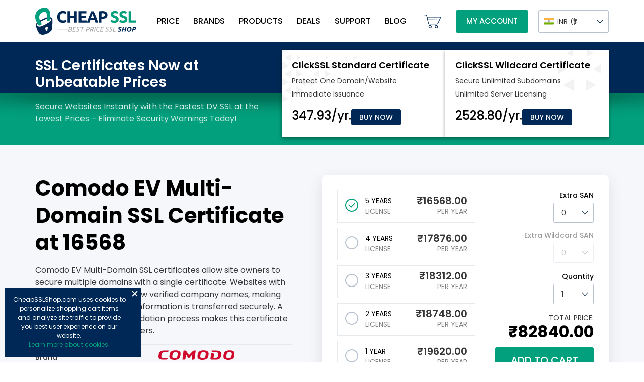

--- FILE ---
content_type: text/html; charset=UTF-8
request_url: https://www.cheapsslshop.com/in/comodo-ev-multi-domain-ssl-certificate
body_size: 102681
content:
<!doctype html>
<html lang="en-US">
<head>
	


        
    <link rel="canonical" href="https://www.cheapsslshop.com/in/comodo-ev-multi-domain-ssl-certificate" /> 
    

<script>
    let isLiveChatLoaded = false;

    function loadLiveChat() {
        if (!isLiveChatLoaded) {
            isLiveChatLoaded = true; // Prevent multiple loads
            
            window.__lc = window.__lc || {};
			window.__lc.license = 4481421;
			;(function(n,t,c){function i(n){return e._h?e._h.apply(null,n):e._q.push(n)}var e={_q:[],_h:null,_v:"2.0",on:function(){i(["on",c.call(arguments)])},once:function(){i(["once",c.call(arguments)])},off:function(){i(["off",c.call(arguments)])},get:function(){if(!e._h)throw new Error("[LiveChatWidget] You can't use getters before load.");return i(["get",c.call(arguments)])},call:function(){i(["call",c.call(arguments)])},init:function(){var n=t.createElement("script");n.async=!0,n.type="text/javascript",n.src="https://cdn.livechatinc.com/tracking.js",t.head.appendChild(n)}};!n.__lc.asyncInit&&e.init(),n.LiveChatWidget=n.LiveChatWidget||e}(window,document,[].slice));
			
			
			(function(w,d,s,l,i){w[l]=w[l]||[];w[l].push({'gtm.start':
			new Date().getTime(),event:'gtm.js'});var f=d.getElementsByTagName(s)[0],
			j=d.createElement(s),dl=l!='dataLayer'?'&l='+l:'';j.async=true;j.src=
			'https://www.googletagmanager.com/gtm.js?id='+i+dl;f.parentNode.insertBefore(j,f);
			})(window,document,'script','dataLayer','GTM-NS876SZ');
        }
    }

    // Load LiveChat on user interaction (mouse or keyboard)
    window.addEventListener("mousemove", loadLiveChat, { once: true });
    window.addEventListener("keydown", loadLiveChat, { once: true });
</script>
    
	<!-- Google Tag Manager -->
<!-- End Google Tag Manager -->

    <meta charset="UTF-8">
	<meta name="viewport" content="width=device-width, initial-scale=1">
	<link rel="profile" href="https://gmpg.org/xfn/11">
	<link rel="preconnect" href="https://fonts.googleapis.com">
	<link rel="preconnect" href="https://fonts.gstatic.com" crossorigin>
	<link href="https://fonts.googleapis.com/css2?family=Poppins:wght@400;500;600;700&display=swap" rel="stylesheet">
		
		    	        <link rel="alternate" href="https://www.cheapsslshop.com/comodo-ev-multi-domain-ssl-certificate" hreflang="en-US" />
	    		    	        <link rel="alternate" href="https://www.cheapsslshop.com/uk/comodo-ev-multi-domain-ssl-certificate" hreflang="en-GB" />
	    		    	        <link rel="alternate" href="https://www.cheapsslshop.com/eu/comodo-ev-multi-domain-ssl-certificate" hreflang="en-SK" />
	        <link rel="alternate" href="https://www.cheapsslshop.com/eu/comodo-ev-multi-domain-ssl-certificate" hreflang="en-HR" />
	        <link rel="alternate" href="https://www.cheapsslshop.com/eu/comodo-ev-multi-domain-ssl-certificate" hreflang="en-DE" />
	        <link rel="alternate" href="https://www.cheapsslshop.com/eu/comodo-ev-multi-domain-ssl-certificate" hreflang="en-IT" />
	        <link rel="alternate" href="https://www.cheapsslshop.com/eu/comodo-ev-multi-domain-ssl-certificate" hreflang="en-SI" />    
	        <link rel="alternate" href="https://www.cheapsslshop.com/eu/comodo-ev-multi-domain-ssl-certificate" hreflang="en-PL" />    
	        <link rel="alternate" href="https://www.cheapsslshop.com/eu/comodo-ev-multi-domain-ssl-certificate" hreflang="en-ES" />    
	        <link rel="alternate" href="https://www.cheapsslshop.com/eu/comodo-ev-multi-domain-ssl-certificate" hreflang="en-HU" />    
	        <link rel="alternate" href="https://www.cheapsslshop.com/eu/comodo-ev-multi-domain-ssl-certificate" hreflang="en-FR" />    
	        <link rel="alternate" href="https://www.cheapsslshop.com/eu/comodo-ev-multi-domain-ssl-certificate" hreflang="en-GR" />    
	    		    	        <link rel="alternate" href="https://www.cheapsslshop.com/in/comodo-ev-multi-domain-ssl-certificate" hreflang="en-IN" />
	    		    	        <link rel="alternate" href="https://www.cheapsslshop.com/za/comodo-ev-multi-domain-ssl-certificate" hreflang="en-ZA" />
	    		    	        <link rel="alternate" href="https://www.cheapsslshop.com/au/comodo-ev-multi-domain-ssl-certificate" hreflang="en-AU" />
	    		    	        <link rel="alternate" href="https://www.cheapsslshop.com/ca/comodo-ev-multi-domain-ssl-certificate" hreflang="en-CA" />
	    		    	        <link rel="alternate" href="https://www.cheapsslshop.com/my/comodo-ev-multi-domain-ssl-certificate" hreflang="en-MY" />
	    		    	        <link rel="alternate" href="https://www.cheapsslshop.com/sg/comodo-ev-multi-domain-ssl-certificate" hreflang="en-SG" />
	    		    	        <link rel="alternate" href="https://www.cheapsslshop.com/th/comodo-ev-multi-domain-ssl-certificate" hreflang="en-TH" />
	    		    	        <link rel="alternate" href="https://www.cheapsslshop.com/hk/comodo-ev-multi-domain-ssl-certificate" hreflang="en-HK" />
	    		    	        <link rel="alternate" href="https://www.cheapsslshop.com/br/comodo-ev-multi-domain-ssl-certificate" hreflang="en-BR" />
	    		    	        <link rel="alternate" href="https://www.cheapsslshop.com/ae/comodo-ev-multi-domain-ssl-certificate" hreflang="en-AE" />
	    		    <link rel="alternate" href="https://www.cheapsslshop.com/comodo-ev-multi-domain-ssl-certificate" hreflang="x-default" />
   	   
    <title>Comodo EV Multi-Domain SSL Certificate at Cheap Price ₹16568</title>
    <meta name="description" content="Buy Comodo EV Multi-Domain SSL Certificate from CheapSSLShop India to get the highest level of security for your eCommerce or financial websites Secure multiple domains with a single certificate." />
    <meta name="keywords" content="" />
    <meta property="og:type" content="website"/>
	<meta property="og:title" content="Comodo EV Multi-Domain SSL Certificate at Cheap Price ₹16568"/>
	<meta property="og:description" content="Buy Comodo EV Multi-Domain SSL Certificate from CheapSSLShop India to get the highest level of security for your eCommerce or financial websites Secure multiple domains with a single certificate."/>
	<meta property="og:url" content="https://www.cheapsslshop.com/in/comodo-ev-multi-domain-ssl-certificate"/>
	    <meta property="og:image" content="https://www.cheapsslshop.com/wp-content/themes/cheapsslshop/images/cheapsslshop-social-share.jpg" />
	<meta property="og:site_name" content="CheapSSLShop"/>
	<meta name="twitter:card" content="summary_large_image"/>
    
	<meta name='robots' content='max-image-preview:large' />
	<style>img:is([sizes="auto" i], [sizes^="auto," i]) { contain-intrinsic-size: 3000px 1500px }</style>
	<link rel="alternate" type="application/rss+xml" title="CheapSSLShop Blogs, News, Updates and Online Security Tips &raquo; Feed" href="https://www.cheapsslshop.com/feed" />
<link rel="alternate" type="application/rss+xml" title="CheapSSLShop Blogs, News, Updates and Online Security Tips &raquo; Comments Feed" href="https://www.cheapsslshop.com/comments/feed" />
<script>
window._wpemojiSettings = {"baseUrl":"https:\/\/s.w.org\/images\/core\/emoji\/16.0.1\/72x72\/","ext":".png","svgUrl":"https:\/\/s.w.org\/images\/core\/emoji\/16.0.1\/svg\/","svgExt":".svg","source":{"concatemoji":"https:\/\/www.cheapsslshop.com\/wp-includes\/js\/wp-emoji-release.min.js?ver=6.8.3"}};
/*! This file is auto-generated */
!function(s,n){var o,i,e;function c(e){try{var t={supportTests:e,timestamp:(new Date).valueOf()};sessionStorage.setItem(o,JSON.stringify(t))}catch(e){}}function p(e,t,n){e.clearRect(0,0,e.canvas.width,e.canvas.height),e.fillText(t,0,0);var t=new Uint32Array(e.getImageData(0,0,e.canvas.width,e.canvas.height).data),a=(e.clearRect(0,0,e.canvas.width,e.canvas.height),e.fillText(n,0,0),new Uint32Array(e.getImageData(0,0,e.canvas.width,e.canvas.height).data));return t.every(function(e,t){return e===a[t]})}function u(e,t){e.clearRect(0,0,e.canvas.width,e.canvas.height),e.fillText(t,0,0);for(var n=e.getImageData(16,16,1,1),a=0;a<n.data.length;a++)if(0!==n.data[a])return!1;return!0}function f(e,t,n,a){switch(t){case"flag":return n(e,"\ud83c\udff3\ufe0f\u200d\u26a7\ufe0f","\ud83c\udff3\ufe0f\u200b\u26a7\ufe0f")?!1:!n(e,"\ud83c\udde8\ud83c\uddf6","\ud83c\udde8\u200b\ud83c\uddf6")&&!n(e,"\ud83c\udff4\udb40\udc67\udb40\udc62\udb40\udc65\udb40\udc6e\udb40\udc67\udb40\udc7f","\ud83c\udff4\u200b\udb40\udc67\u200b\udb40\udc62\u200b\udb40\udc65\u200b\udb40\udc6e\u200b\udb40\udc67\u200b\udb40\udc7f");case"emoji":return!a(e,"\ud83e\udedf")}return!1}function g(e,t,n,a){var r="undefined"!=typeof WorkerGlobalScope&&self instanceof WorkerGlobalScope?new OffscreenCanvas(300,150):s.createElement("canvas"),o=r.getContext("2d",{willReadFrequently:!0}),i=(o.textBaseline="top",o.font="600 32px Arial",{});return e.forEach(function(e){i[e]=t(o,e,n,a)}),i}function t(e){var t=s.createElement("script");t.src=e,t.defer=!0,s.head.appendChild(t)}"undefined"!=typeof Promise&&(o="wpEmojiSettingsSupports",i=["flag","emoji"],n.supports={everything:!0,everythingExceptFlag:!0},e=new Promise(function(e){s.addEventListener("DOMContentLoaded",e,{once:!0})}),new Promise(function(t){var n=function(){try{var e=JSON.parse(sessionStorage.getItem(o));if("object"==typeof e&&"number"==typeof e.timestamp&&(new Date).valueOf()<e.timestamp+604800&&"object"==typeof e.supportTests)return e.supportTests}catch(e){}return null}();if(!n){if("undefined"!=typeof Worker&&"undefined"!=typeof OffscreenCanvas&&"undefined"!=typeof URL&&URL.createObjectURL&&"undefined"!=typeof Blob)try{var e="postMessage("+g.toString()+"("+[JSON.stringify(i),f.toString(),p.toString(),u.toString()].join(",")+"));",a=new Blob([e],{type:"text/javascript"}),r=new Worker(URL.createObjectURL(a),{name:"wpTestEmojiSupports"});return void(r.onmessage=function(e){c(n=e.data),r.terminate(),t(n)})}catch(e){}c(n=g(i,f,p,u))}t(n)}).then(function(e){for(var t in e)n.supports[t]=e[t],n.supports.everything=n.supports.everything&&n.supports[t],"flag"!==t&&(n.supports.everythingExceptFlag=n.supports.everythingExceptFlag&&n.supports[t]);n.supports.everythingExceptFlag=n.supports.everythingExceptFlag&&!n.supports.flag,n.DOMReady=!1,n.readyCallback=function(){n.DOMReady=!0}}).then(function(){return e}).then(function(){var e;n.supports.everything||(n.readyCallback(),(e=n.source||{}).concatemoji?t(e.concatemoji):e.wpemoji&&e.twemoji&&(t(e.twemoji),t(e.wpemoji)))}))}((window,document),window._wpemojiSettings);
</script>
<style id='wp-emoji-styles-inline-css'>

	img.wp-smiley, img.emoji {
		display: inline !important;
		border: none !important;
		box-shadow: none !important;
		height: 1em !important;
		width: 1em !important;
		margin: 0 0.07em !important;
		vertical-align: -0.1em !important;
		background: none !important;
		padding: 0 !important;
	}
</style>
<style id='classic-theme-styles-inline-css'>
/*! This file is auto-generated */
.wp-block-button__link{color:#fff;background-color:#32373c;border-radius:9999px;box-shadow:none;text-decoration:none;padding:calc(.667em + 2px) calc(1.333em + 2px);font-size:1.125em}.wp-block-file__button{background:#32373c;color:#fff;text-decoration:none}
</style>
<style id='safe-svg-svg-icon-style-inline-css'>
.safe-svg-cover{text-align:center}.safe-svg-cover .safe-svg-inside{display:inline-block;max-width:100%}.safe-svg-cover svg{fill:currentColor;height:100%;max-height:100%;max-width:100%;width:100%}

</style>
<link rel='stylesheet' id='contact-form-7-css' href='https://www.cheapsslshop.com/wp-content/plugins/contact-form-7/includes/css/styles.css?ver=6.1.2' media='all' />
<style id='contact-form-7-inline-css'>
.wpcf7 .wpcf7-recaptcha iframe {margin-bottom: 0;}.wpcf7 .wpcf7-recaptcha[data-align="center"] > div {margin: 0 auto;}.wpcf7 .wpcf7-recaptcha[data-align="right"] > div {margin: 0 0 0 auto;}
</style>
<link rel='stylesheet' id='cheapsslshop-style-css' href='https://www.cheapsslshop.com/wp-content/themes/cheapsslshop/style.css?ver=1.0.0' media='all' />
<script src="https://www.cheapsslshop.com/wp-includes/js/jquery/jquery.min.js?ver=3.7.1" id="jquery-core-js"></script>
<script src="https://www.cheapsslshop.com/wp-includes/js/jquery/jquery-migrate.min.js?ver=3.4.1" id="jquery-migrate-js"></script>
<link rel="https://api.w.org/" href="https://www.cheapsslshop.com/wp-json/" /><link rel="alternate" title="JSON" type="application/json" href="https://www.cheapsslshop.com/wp-json/wp/v2/pages/11684" /><link rel="EditURI" type="application/rsd+xml" title="RSD" href="https://www.cheapsslshop.com/xmlrpc.php?rsd" />
<meta name="generator" content="WordPress 6.8.3" />
<link rel="alternate" title="oEmbed (JSON)" type="application/json+oembed" href="https://www.cheapsslshop.com/wp-json/oembed/1.0/embed?url=https%3A%2F%2Fwww.cheapsslshop.com%2Fcomodo-ev-multi-domain-ssl-certificate" />
<link rel="alternate" title="oEmbed (XML)" type="text/xml+oembed" href="https://www.cheapsslshop.com/wp-json/oembed/1.0/embed?url=https%3A%2F%2Fwww.cheapsslshop.com%2Fcomodo-ev-multi-domain-ssl-certificate&#038;format=xml" />
		<style type="text/css">
					.site-title,
			.site-description {
				position: absolute;
				clip: rect(1px, 1px, 1px, 1px);
				}
					</style>
		<link rel="icon" href="https://www.cheapsslshop.com/wp-content/uploads/2022/06/favicon.png" sizes="32x32" />
<link rel="icon" href="https://www.cheapsslshop.com/wp-content/uploads/2022/06/favicon.png" sizes="192x192" />
<link rel="apple-touch-icon" href="https://www.cheapsslshop.com/wp-content/uploads/2022/06/favicon.png" />
<meta name="msapplication-TileImage" content="https://www.cheapsslshop.com/wp-content/uploads/2022/06/favicon.png" />
	
	
		
	

</head>

<body class="wp-singular page-template-default page page-id-11684 wp-custom-logo wp-theme-cheapsslshop in">
<!-- Google Tag Manager (noscript) -->
<noscript><iframe src="https://www.googletagmanager.com/ns.html?id=GTM-NS876SZ"
height="0" width="0" style="display:none;visibility:hidden"></iframe></noscript>
<!-- End Google Tag Manager (noscript) -->	
<div id="page" class="site">
	<header id="masthead" class="site-header">
		<div class="top-header">
			<div class="main">
				<div class="site-branding">
										<a class="custom-logo-link" href="https://www.cheapsslshop.com/in" rel="home">
					    <img src="https://www.cheapsslshop.com/wp-content/themes/cheapsslshop/images/logo.svg" class="custom-logo" alt="Cheap SSL Shop"  width="7" height="2">
					</a>
				</div><!-- .site-branding -->

				<nav id="site-navigation" class="main-navigation">
					<button class="menu-toggle" aria-controls="primary-menu" aria-expanded="false" aria-label="Mobile menu"><span></span></button>
					<div class="menu-main-menu-container"><ul id="primary-menu" class="menu"><li id="menu-item-11207" class="menu-item menu-item-type-custom menu-item-object-custom menu-item-11207"><a href="https://www.cheapsslshop.com/in/ssl-certificates-price" title="SSL Certificate Price">Price</a></li>
<li id="menu-item-6422" class="brand-menu menu-item menu-item-type-custom menu-item-object-custom menu-item-has-children menu-item-6422"><a title="SSL Brands">Brands</a>
<ul class="sub-menu">
	<li id="menu-item-13367" class="navi-clickssl menu-item menu-item-type-custom menu-item-object-custom menu-item-13367"><a href="https://www.cheapsslshop.com/in/clickssl-certificates" title="ClickSSL Certificates"><span class="navi-product-name">ClickSSL Certificates</span><span class="navi-starts">Starts at</span><span class="navi-price">₹347.93</span> <span class="navi-buybow">Buy Now</span></a></li>
	<li id="menu-item-11208" class="navi-comodo menu-item menu-item-type-custom menu-item-object-custom menu-item-11208"><a href="https://www.cheapsslshop.com/in/comodo-ssl-certificates">Comodo SSL Certificates</a></li>
	<li id="menu-item-11213" class="navi-digicert menu-item menu-item-type-custom menu-item-object-custom menu-item-11213"><a href="https://www.cheapsslshop.com/in/digicert-ssl-certificates">DigiCert SSL Certificates</a></li>
	<li id="menu-item-11473" class="navi-essentialssl menu-item menu-item-type-custom menu-item-object-custom menu-item-11473"><a href="https://www.cheapsslshop.com/in/essentialssl-certificates">EssentialSSL Certificates</a></li>
	<li id="menu-item-11210" class="navi-geotrust menu-item menu-item-type-custom menu-item-object-custom menu-item-11210"><a href="https://www.cheapsslshop.com/in/geotrust-ssl-certificates">GeoTrust SSL Certificates</a></li>
	<li id="menu-item-11212" class="navi-globalsign menu-item menu-item-type-custom menu-item-object-custom menu-item-11212"><a href="https://www.cheapsslshop.com/in/globalsign-ssl-certificates">GlobalSign SSL Certificates</a></li>
	<li id="menu-item-11462" class="navi-positivessl menu-item menu-item-type-custom menu-item-object-custom menu-item-11462"><a href="https://www.cheapsslshop.com/in/positivessl-certificates">PositiveSSL Certificates</a></li>
	<li id="menu-item-11209" class="navi-rapidssl menu-item menu-item-type-custom menu-item-object-custom menu-item-11209"><a href="https://www.cheapsslshop.com/in/rapidssl-ssl-certificates">RapidSSL  Certificates</a></li>
	<li id="menu-item-11522" class="navi-sectigo menu-item menu-item-type-custom menu-item-object-custom menu-item-11522"><a href="https://www.cheapsslshop.com/in/sectigo-ssl-certificates">Sectigo SSL Certificates</a></li>
	<li id="menu-item-11211" class="navi-thawte menu-item menu-item-type-custom menu-item-object-custom menu-item-11211"><a href="https://www.cheapsslshop.com/in/thawte-ssl-certificates">Thawte SSL Certificates</a></li>
</ul>
</li>
<li id="menu-item-6423" class="product_menu menu-item menu-item-type-custom menu-item-object-custom menu-item-has-children menu-item-6423"><a title="SSL Products">Products</a>
<ul class="sub-menu">
	<li id="menu-item-13803" class="navi-clickssl menu-item menu-item-type-custom menu-item-object-custom menu-item-13803"><a href="https://www.cheapsslshop.com/in/mark-certificates"><span class="navi-product-name">Mark Certificates</span><span class="navi-starts">Starts at</span><span class="navi-price">₹83363.20</span> <span class="navi-buybow">Buy Now</span></a></li>
	<li id="menu-item-11218" class="navi-dv-ssl menu-item menu-item-type-custom menu-item-object-custom menu-item-11218"><a href="https://www.cheapsslshop.com/in/domain-validation-certificates">Domain Validation SSL</a></li>
	<li id="menu-item-11219" class="navi-ov-ssl menu-item menu-item-type-custom menu-item-object-custom menu-item-11219"><a href="https://www.cheapsslshop.com/in/organization-validation-certificates">Organization Validation SSL</a></li>
	<li id="menu-item-11217" class="navi-ev-ssl menu-item menu-item-type-custom menu-item-object-custom menu-item-11217"><a href="https://www.cheapsslshop.com/in/ev-ssl-certificates">Extended Validation SSL</a></li>
	<li id="menu-item-11215" class="navi-wildcard menu-item menu-item-type-custom menu-item-object-custom menu-item-11215"><a href="https://www.cheapsslshop.com/in/wildcard-ssl-certificates">Wildcard SSL Certificates</a></li>
	<li id="menu-item-11216" class="navi-multi-domain menu-item menu-item-type-custom menu-item-object-custom menu-item-11216"><a href="https://www.cheapsslshop.com/in/multi-domain-ssl-certificates">Multi Domain  SSL Certificates</a></li>
	<li id="menu-item-11220" class="navi-code-signing menu-item menu-item-type-custom menu-item-object-custom menu-item-11220"><a href="https://www.cheapsslshop.com/in/code-signing-certificates">Code Signing Certificates</a></li>
</ul>
</li>
<li id="menu-item-6432" class="menu-item menu-item-type-custom menu-item-object-custom menu-item-6432"><a href="https://www.cheapsslshop.com/in/coupons" title="SSL Deals">Deals</a></li>
<li id="menu-item-6433" class="support_menu menu-item menu-item-type-custom menu-item-object-custom menu-item-has-children menu-item-6433"><a>Support</a>
<ul class="sub-menu">
	<li id="menu-item-11221" class="menu-item menu-item-type-custom menu-item-object-custom menu-item-11221"><a href="https://www.cheapsslshop.com/in/faqs">FAQs</a></li>
	<li id="menu-item-6435" class="submit-ticket_menu menu-item menu-item-type-custom menu-item-object-custom menu-item-6435"><a target="_blank" href="https://app.cheapsslshop.com/ticket">Submit Ticket</a></li>
	<li id="menu-item-11222" class="menu-item menu-item-type-custom menu-item-object-custom menu-item-11222"><a href="https://www.cheapsslshop.com/in/csr-generation-ssl-installation-tutorials">SSL Installation Guide</a></li>
	<li id="menu-item-6437" class="money-back_menu menu-item menu-item-type-custom menu-item-object-custom menu-item-6437"><a href="https://www.cheapsslshop.com/in/terms-conditions#MoneyBackGuarantee">Money Back Guarantee</a></li>
	<li id="menu-item-11223" class="menu-item menu-item-type-custom menu-item-object-custom menu-item-11223"><a href="https://www.cheapsslshop.com/in/contact-us">Contact Us</a></li>
</ul>
</li>
<li id="menu-item-10052" class="menu-item menu-item-type-post_type menu-item-object-page menu-item-10052"><a href="https://www.cheapsslshop.com/blog">Blog</a></li>
</ul></div>				</nav><!-- #site-navigation -->
				<div class="header-right">
					<a href="https://app.cheapsslshop.com/cart/index" class="header-cart-icon"><img src="https://www.cheapsslshop.com/wp-content/themes/cheapsslshop/images/cart.svg" alt="Cart"  /></a>
					<a href="https://app.cheapsslshop.com/login" class="button">My Account</a>
					
													<div class="currency-switcher-div">
									<span><img src="https://www.cheapsslshop.com/wp-content/uploads/2022/12/inr.svg" alt="INR" /> INR <span class="currency-switcher-symbol">(₹)</span></span>
									<ul id="currency-switcher" style="display:none">
																					<li><a href="https://www.cheapsslshop.com/comodo-ev-multi-domain-ssl-certificate"><img src="https://www.cheapsslshop.com/wp-content/uploads/2022/12/usd.svg" alt="USD" /> USD <span class="currency-switcher-symbol">($)</span></a></li>
																					<li><a href="https://www.cheapsslshop.com/uk/comodo-ev-multi-domain-ssl-certificate"><img src="https://www.cheapsslshop.com/wp-content/uploads/2022/12/gbp.svg" alt="GBP" /> GBP <span class="currency-switcher-symbol">(£)</span></a></li>
																					<li><a href="https://www.cheapsslshop.com/eu/comodo-ev-multi-domain-ssl-certificate"><img src="https://www.cheapsslshop.com/wp-content/uploads/2022/12/eur.svg" alt="EUR" /> EUR <span class="currency-switcher-symbol">(€)</span></a></li>
																					<li><a href="https://www.cheapsslshop.com/in/comodo-ev-multi-domain-ssl-certificate"><img src="https://www.cheapsslshop.com/wp-content/uploads/2022/12/inr.svg" alt="INR" /> INR <span class="currency-switcher-symbol">(₹)</span></a></li>
																					<li><a href="https://www.cheapsslshop.com/za/comodo-ev-multi-domain-ssl-certificate"><img src="https://www.cheapsslshop.com/wp-content/uploads/2022/12/zar.svg" alt="ZAR" /> ZAR <span class="currency-switcher-symbol">(R)</span></a></li>
																					<li><a href="https://www.cheapsslshop.com/au/comodo-ev-multi-domain-ssl-certificate"><img src="https://www.cheapsslshop.com/wp-content/uploads/2022/12/australia.svg" alt="AUD" /> AUD <span class="currency-switcher-symbol">(AU$)</span></a></li>
																					<li><a href="https://www.cheapsslshop.com/ca/comodo-ev-multi-domain-ssl-certificate"><img src="https://www.cheapsslshop.com/wp-content/uploads/2022/12/canada.svg" alt="CAD" /> CAD <span class="currency-switcher-symbol">(CA$)</span></a></li>
																					<li><a href="https://www.cheapsslshop.com/my/comodo-ev-multi-domain-ssl-certificate"><img src="https://www.cheapsslshop.com/wp-content/uploads/2024/09/rm.svg" alt="MYR" /> MYR <span class="currency-switcher-symbol">(RM)</span></a></li>
																					<li><a href="https://www.cheapsslshop.com/sg/comodo-ev-multi-domain-ssl-certificate"><img src="https://www.cheapsslshop.com/wp-content/uploads/2024/09/sgd.svg" alt="SGD" /> SGD <span class="currency-switcher-symbol">(‪SG$)</span></a></li>
																					<li><a href="https://www.cheapsslshop.com/th/comodo-ev-multi-domain-ssl-certificate"><img src="https://www.cheapsslshop.com/wp-content/uploads/2024/09/thb.svg" alt="THB" /> THB <span class="currency-switcher-symbol">(฿)</span></a></li>
																					<li><a href="https://www.cheapsslshop.com/hk/comodo-ev-multi-domain-ssl-certificate"><img src="https://www.cheapsslshop.com/wp-content/uploads/2024/09/hkd.svg" alt="HKD" /> HKD <span class="currency-switcher-symbol">(HK$)</span></a></li>
																					<li><a href="https://www.cheapsslshop.com/br/comodo-ev-multi-domain-ssl-certificate"><img src="https://www.cheapsslshop.com/wp-content/uploads/2024/09/brl.svg" alt="BRL" /> BRL <span class="currency-switcher-symbol">(R$)</span></a></li>
																					<li><a href="https://www.cheapsslshop.com/ae/comodo-ev-multi-domain-ssl-certificate"><img src="https://www.cheapsslshop.com/wp-content/uploads/2024/09/aed.svg" alt="AED" /> AED <span class="currency-switcher-symbol">(AED)</span></a></li>
																			</ul>	
								</div>
							
				</div>
			</div>
		</div>
		<div class="bottom-header">
  		  		
				<div class="bottom-header-bg"></div>
		  		<div class="main">
					<div class="product-search">
					  <div class="bottom-header-left">
						<div class="bottom-header-title"></div>
						<div class="bottom-header-dec"><div class="secure-websites-instantly"></div> <a href="https://www.cheapsslshop.com/in/clickssl-certificates" class="track-starts-at-clickssl clickssl-banner-price-starts" data-clickssl-banner-price-starts="Starts at ₹347.93/yr."></a></div>
					  </div>
					  <div class="product-search-product">
						<div id="601" class="home-banner-product-box one-domain-box">
						  <div class="home-banner-product-name" ><a href="https://www.cheapsslshop.com/in/clickssl-standard-ssl-certificate" class="track-601-top-banner" data-click-name="ClickSSL Standard Certificate" title="ClickSSL Standard Certificate"></a></div>
						  <div class="home-banner-product-content">
							<ul>
							  <li data-click-product-content="Protect One Domain/Website"></li>
							  <li data-click-product-content="Immediate Issuance"></li>
							</ul>
						  </div>
						  <div class="home-banner-product-bottom">
							<div class="home-banner-price" data-click-banner-price="₹347.93/yr."></div>
							<div class="home-banner-button"><a class="button button-sm button-blue purchase-track purchase-601-track track-601-top-banner" href="https://www.cheapsslshop.com/in/clickssl-standard-ssl-certificate" >Buy Now</a></div>
						  </div>
						</div>
						<div id="602" class="home-banner-product-box wildcard-box">
						  <div class="home-banner-product-name"><a href="https://www.cheapsslshop.com/in/clickssl-wildcard-ssl-certificate" class="track-602-top-banner" data-click-name="ClickSSL Wildcard Certificate" title="ClickSSL Wildcard Certificate"></a></div>
						  <div class="home-banner-product-content">
							<ul>
							  <li data-click-product-content="Secure Unlimited Subdomains"></li>
							  <li data-click-product-content="Unlimited Server Licensing"></li>
							</ul>
						  </div>
						  <div class="home-banner-product-bottom">
							<div class="home-banner-price" data-click-banner-price="₹2528.80/yr."></div>
							<div class="home-banner-button"><a class="button button-sm button-blue purchase-track purchase-602-track track-602-top-banner" href="https://www.cheapsslshop.com/in/clickssl-wildcard-ssl-certificate" >Buy Now</a></div>
						  </div>
						</div>
					  </div>
					</div>
				</div>
					</div>
	</header><!-- #masthead -->
	<main id="primary" class="site-main">

		
<article id="post-11684" class="post-11684 page type-page status-publish hentry">
	
	<div class="entry-content">
		<div class="product-page-top gray-bg">
<div class="main">
<div class="product-page-top-main">
<div class="product-page-top-left">
<h1>Comodo EV Multi-Domain SSL Certificate at ₹16568</h1>
<p>Comodo EV Multi-Domain SSL certificates allow site owners to secure multiple domains with a single certificate. Websites with EV SSL certificates can show verified company names, making sure that visitors&#8217; private information is transferred securely. A superior and extensive validation process makes this certificate an ideal choice among others.</p>
<div class="product-specification">
			<table class="features-table " width="100%" cellspacing="0" cellpadding="0" border="0">
				<tr>
					<th>Brand</th>
											<td class="features-table-brand"><img decoding="async" itemprop="image" src="https://www.cheapsslshop.com/wp-content/uploads/2022/06/comodo.svg" alt="Comodo" title="Comodo" /></td>
									</tr>	
		        					<tr>
						<th>Domain Secured</th>
													<td>Up to 100 Domains - Price Includes 3 Domains Pack</td>
											</tr>
								<tr>
					<th>Validation</th>
											<td>Extended Validation (EV)</td>
									</tr>
				<tr>
					<th>Issuance Time</th>
											<td>1-5 days</td>
									</tr>
									<tr>
						<th>Warranty</th>
													<td>USD $1,750,000</td>
											</tr>
													<tr>
						<th>Wildcard Support</th>
													<td><img decoding="async" title="No" src="https://www.cheapsslshop.com/wp-content/uploads/2022/06/dash.svg" alt="NO"></td>
											</tr>
													<tr>
						<th>SAN Support</th>
													<td><img decoding="async" title="Yes" src="https://www.cheapsslshop.com/wp-content/uploads/2022/06/true.svg" alt="Yes"></td>
											</tr>
													<tr>
						<th>WWW and NON-WWW support</th>
													<td>yes*</td>
											</tr>
				                					<tr>
						<th>Browser compatibility</th>
													<td><img decoding="async" title="Yes" src="https://www.cheapsslshop.com/wp-content/uploads/2022/06/true.svg" alt="Yes"></td>
											</tr>
													<tr>
						<th>Unlimited Reissue</th>
													<td><img decoding="async" title="Yes" src="https://www.cheapsslshop.com/wp-content/uploads/2022/06/true.svg" alt="Yes"></td>
											</tr>
													<tr>
						<th>Unlimited Server Licenses</th>
													<td><img decoding="async" title="Yes" src="https://www.cheapsslshop.com/wp-content/uploads/2022/06/true.svg" alt="Yes"></td>
											</tr>
													<tr>
						<th>Trust Seal</th>
													<td class="trust-seal-img"><img decoding="async" title="sectigo ssl siteseal" src="https://www.cheapsslshop.com/wp-content/uploads/2022/07/sectigo-siteseal.svg" alt="site-seal"></td>
											</tr>
											</table>
			
		




</div>
</div>
<div class="product-page-top-right">
<div class="product-page-top-price-box">    <div class="product-config-option" id="product-config-option">
        <div class="loding" style="display:none;"><img decoding="async" src="https://www.cheapsslshop.com/wp-content/plugins/cheapshop-product-subscription/images/loader.gif" alt="loading" title="loading" /></div>
        <input type="hidden" name="prdId" id="prdId" value="410"/>
        <div class="product-config-option-left">
                            <div class="product-config-option-item">
                    <input type="radio" id="year5" name="year" value="5"  checked >
                    <label for="year5">
                        <div>
                            <span class="subscription-year"><span class="yr-sub">5 years</span> License</span>
                            <span class="subscription-price">
                                <span class="our-price-year">
                                    <span>₹</span><span id="salePrice5">16568.00<span class="normal-text">Per Year</span></span>
                                </span>
                            </span>
                        </div>
                    </label>        
                </div>   
                            <div class="product-config-option-item">
                    <input type="radio" id="year4" name="year" value="4" >
                    <label for="year4">
                        <div>
                            <span class="subscription-year"><span class="yr-sub">4 years</span> License</span>
                            <span class="subscription-price">
                                <span class="our-price-year">
                                    <span>₹</span><span id="salePrice4">17876.00<span class="normal-text">Per Year</span></span>
                                </span>
                            </span>
                        </div>
                    </label>        
                </div>   
                            <div class="product-config-option-item">
                    <input type="radio" id="year3" name="year" value="3" >
                    <label for="year3">
                        <div>
                            <span class="subscription-year"><span class="yr-sub">3 years</span> License</span>
                            <span class="subscription-price">
                                <span class="our-price-year">
                                    <span>₹</span><span id="salePrice3">18312.00<span class="normal-text">Per Year</span></span>
                                </span>
                            </span>
                        </div>
                    </label>        
                </div>   
                            <div class="product-config-option-item">
                    <input type="radio" id="year2" name="year" value="2" >
                    <label for="year2">
                        <div>
                            <span class="subscription-year"><span class="yr-sub">2 years</span> License</span>
                            <span class="subscription-price">
                                <span class="our-price-year">
                                    <span>₹</span><span id="salePrice2">18748.00<span class="normal-text">Per Year</span></span>
                                </span>
                            </span>
                        </div>
                    </label>        
                </div>   
                            <div class="product-config-option-item">
                    <input type="radio" id="year1" name="year" value="1" >
                    <label for="year1">
                        <div>
                            <span class="subscription-year"><span class="yr-sub">1 year</span> License</span>
                            <span class="subscription-price">
                                <span class="our-price-year">
                                    <span>₹</span><span id="salePrice1">19620.00<span class="normal-text">Per Year</span></span>
                                </span>
                            </span>
                        </div>
                    </label>        
                </div>   
                    </div>

        <div class="product-config-option-right">
                                                <div class="select-box extra-san ">
                        <label for="extrasan">Extra SAN</label>
                        <select name="extrasan" id="extrasan" class="select select_sm"  >
                                                            <option value="0">0</option>
                                                            <option value="1">1</option>
                                                            <option value="2">2</option>
                                                            <option value="3">3</option>
                                                            <option value="4">4</option>
                                                            <option value="5">5</option>
                                                            <option value="6">6</option>
                                                            <option value="7">7</option>
                                                            <option value="8">8</option>
                                                            <option value="9">9</option>
                                                            <option value="10">10</option>
                                                            <option value="11">11</option>
                                                            <option value="12">12</option>
                                                            <option value="13">13</option>
                                                            <option value="14">14</option>
                                                            <option value="15">15</option>
                                                            <option value="16">16</option>
                                                            <option value="17">17</option>
                                                            <option value="18">18</option>
                                                            <option value="19">19</option>
                                                            <option value="20">20</option>
                                                            <option value="21">21</option>
                                                            <option value="22">22</option>
                                                            <option value="23">23</option>
                                                            <option value="24">24</option>
                                                            <option value="25">25</option>
                                                            <option value="26">26</option>
                                                            <option value="27">27</option>
                                                            <option value="28">28</option>
                                                            <option value="29">29</option>
                                                            <option value="30">30</option>
                                                            <option value="31">31</option>
                                                            <option value="32">32</option>
                                                            <option value="33">33</option>
                                                            <option value="34">34</option>
                                                            <option value="35">35</option>
                                                            <option value="36">36</option>
                                                            <option value="37">37</option>
                                                            <option value="38">38</option>
                                                            <option value="39">39</option>
                                                            <option value="40">40</option>
                                                            <option value="41">41</option>
                                                            <option value="42">42</option>
                                                            <option value="43">43</option>
                                                            <option value="44">44</option>
                                                            <option value="45">45</option>
                                                            <option value="46">46</option>
                                                            <option value="47">47</option>
                                                            <option value="48">48</option>
                                                            <option value="49">49</option>
                                                            <option value="50">50</option>
                                                            <option value="51">51</option>
                                                            <option value="52">52</option>
                                                            <option value="53">53</option>
                                                            <option value="54">54</option>
                                                            <option value="55">55</option>
                                                            <option value="56">56</option>
                                                            <option value="57">57</option>
                                                            <option value="58">58</option>
                                                            <option value="59">59</option>
                                                            <option value="60">60</option>
                                                            <option value="61">61</option>
                                                            <option value="62">62</option>
                                                            <option value="63">63</option>
                                                            <option value="64">64</option>
                                                            <option value="65">65</option>
                                                            <option value="66">66</option>
                                                            <option value="67">67</option>
                                                            <option value="68">68</option>
                                                            <option value="69">69</option>
                                                            <option value="70">70</option>
                                                            <option value="71">71</option>
                                                            <option value="72">72</option>
                                                            <option value="73">73</option>
                                                            <option value="74">74</option>
                                                            <option value="75">75</option>
                                                            <option value="76">76</option>
                                                            <option value="77">77</option>
                                                            <option value="78">78</option>
                                                            <option value="79">79</option>
                                                            <option value="80">80</option>
                                                            <option value="81">81</option>
                                                            <option value="82">82</option>
                                                            <option value="83">83</option>
                                                            <option value="84">84</option>
                                                            <option value="85">85</option>
                                                            <option value="86">86</option>
                                                            <option value="87">87</option>
                                                            <option value="88">88</option>
                                                            <option value="89">89</option>
                                                            <option value="90">90</option>
                                                            <option value="91">91</option>
                                                            <option value="92">92</option>
                                                            <option value="93">93</option>
                                                            <option value="94">94</option>
                                                            <option value="95">95</option>
                                                            <option value="96">96</option>
                                                            <option value="97">97</option>
                                                            <option value="98">98</option>
                                                    </select>
                        <div class="san-price" id="san-price"></div>
                    </div>
        
                    <div class="select-box extra-san disable">
                        <label for="extrawsan">Extra Wildcard SAN</label>
                        <select name="extrawsan" id="extrawsan" class="select select_sm" disabled >
                                                            <option value="0">0</option>
                                                    </select>
                        <div class="san-price" id="wsan-price"></div>
                    </div>
                                        <div class="select-box quantity">
                <label for="qty">Quantity</label>
                <select name="qty" id="qty" class="select select_sm">
                                            <option value="1">1</option>
                                            <option value="2">2</option>
                                            <option value="3">3</option>
                                            <option value="4">4</option>
                                            <option value="5">5</option>
                                            <option value="6">6</option>
                                            <option value="7">7</option>
                                            <option value="8">8</option>
                                            <option value="9">9</option>
                                            <option value="10">10</option>
                                            <option value="11">11</option>
                                            <option value="12">12</option>
                                            <option value="13">13</option>
                                            <option value="14">14</option>
                                            <option value="15">15</option>
                                            <option value="16">16</option>
                                            <option value="17">17</option>
                                            <option value="18">18</option>
                                            <option value="19">19</option>
                                            <option value="20">20</option>
                                            <option value="21">21</option>
                                            <option value="22">22</option>
                                            <option value="23">23</option>
                                            <option value="24">24</option>
                                            <option value="25">25</option>
                                            <option value="26">26</option>
                                            <option value="27">27</option>
                                            <option value="28">28</option>
                                            <option value="29">29</option>
                                            <option value="30">30</option>
                                            <option value="31">31</option>
                                            <option value="32">32</option>
                                            <option value="33">33</option>
                                            <option value="34">34</option>
                                            <option value="35">35</option>
                                            <option value="36">36</option>
                                            <option value="37">37</option>
                                            <option value="38">38</option>
                                            <option value="39">39</option>
                                            <option value="40">40</option>
                                            <option value="41">41</option>
                                            <option value="42">42</option>
                                            <option value="43">43</option>
                                            <option value="44">44</option>
                                            <option value="45">45</option>
                                            <option value="46">46</option>
                                            <option value="47">47</option>
                                            <option value="48">48</option>
                                            <option value="49">49</option>
                                            <option value="50">50</option>
                                            <option value="51">51</option>
                                            <option value="52">52</option>
                                            <option value="53">53</option>
                                            <option value="54">54</option>
                                            <option value="55">55</option>
                                            <option value="56">56</option>
                                            <option value="57">57</option>
                                            <option value="58">58</option>
                                            <option value="59">59</option>
                                            <option value="60">60</option>
                                            <option value="61">61</option>
                                            <option value="62">62</option>
                                            <option value="63">63</option>
                                            <option value="64">64</option>
                                            <option value="65">65</option>
                                            <option value="66">66</option>
                                            <option value="67">67</option>
                                            <option value="68">68</option>
                                            <option value="69">69</option>
                                            <option value="70">70</option>
                                            <option value="71">71</option>
                                            <option value="72">72</option>
                                            <option value="73">73</option>
                                            <option value="74">74</option>
                                            <option value="75">75</option>
                                            <option value="76">76</option>
                                            <option value="77">77</option>
                                            <option value="78">78</option>
                                            <option value="79">79</option>
                                            <option value="80">80</option>
                                            <option value="81">81</option>
                                            <option value="82">82</option>
                                            <option value="83">83</option>
                                            <option value="84">84</option>
                                            <option value="85">85</option>
                                            <option value="86">86</option>
                                            <option value="87">87</option>
                                            <option value="88">88</option>
                                            <option value="89">89</option>
                                            <option value="90">90</option>
                                            <option value="91">91</option>
                                            <option value="92">92</option>
                                            <option value="93">93</option>
                                            <option value="94">94</option>
                                            <option value="95">95</option>
                                            <option value="96">96</option>
                                            <option value="97">97</option>
                                            <option value="98">98</option>
                                            <option value="99">99</option>
                                            <option value="100">100</option>
                                    </select>
            </div>

            <div class="total-price-box">
                <label>TOTAL PRICE:</label>
                <div id="total-price" class="total-price">₹82840.00</div>
            </div>

            <div class="add-to-cart-box">
                                    <a href="https://app.cheapsslshop.com/in/configuration/addtocart/410/5/1/0/0" class="button button-big addtocart-track addtocart-410-track">Add to cart</a>
                    
            </div>
        </div>
    </div>
    <div class="product-config-option-bottom">
    	                <div class="viewall-coupons">View All Coupons</div>
                <div class="available-coupons-overlay" style="display:none;"></div>
                <div class="available-coupons-popup" style="display:none;">
                    <div class="available-coupons-popup-title">Available Coupons <span class="available-coupons-popup-close"></span></div>
                    <div class="available-coupons">
                        <div class="coupon-box-top">
                            <h2>You’ve just hit the discount coupon.</h2>
                            <h4>Congratulations! Your quest to find the best deals on our top products has paid off.</h4>
                        </div>
                        <div class="available-coupons-list">
                                                            <div class="coupon-item">
                                    <div class="coupons-top">
                                        <div class="couponcode">LX3TUG</div>
                                        <div class="coupon-discount">3<span>%</span></div>
                                    </div>
                                    <div class="coupons-bottom">
                                        <p>Minimum cart amount <span>₹1744</span></p>
                                        <a href="javascript:void(0);" class="button button-sm copy-coupon">Copy Coupon</a>
                                    </div>
                                </div>
                                                            <div class="coupon-item">
                                    <div class="coupons-top">
                                        <div class="couponcode">GM5VLP</div>
                                        <div class="coupon-discount">5<span>%</span></div>
                                    </div>
                                    <div class="coupons-bottom">
                                        <p>Minimum cart amount <span>₹4360</span></p>
                                        <a href="javascript:void(0);" class="button button-sm copy-coupon">Copy Coupon</a>
                                    </div>
                                </div>
                                                            <div class="coupon-item">
                                    <div class="coupons-top">
                                        <div class="couponcode">FVLX7</div>
                                        <div class="coupon-discount">7<span>%</span></div>
                                    </div>
                                    <div class="coupons-bottom">
                                        <p>Minimum cart amount <span>₹8720</span></p>
                                        <a href="javascript:void(0);" class="button button-sm copy-coupon">Copy Coupon</a>
                                    </div>
                                </div>
                                                            <div class="coupon-item">
                                    <div class="coupons-top">
                                        <div class="couponcode">TONFLV</div>
                                        <div class="coupon-discount">10<span>%</span></div>
                                    </div>
                                    <div class="coupons-bottom">
                                        <p>Minimum cart amount <span>₹17440</span></p>
                                        <a href="javascript:void(0);" class="button button-sm copy-coupon">Copy Coupon</a>
                                    </div>
                                </div>
                                                    </div>   
                    </div>
                </div>
                                    <a href="javascript:void(0);" class="multiyear-notes">How Do Multi-year Licenses Work?</a>
            <div class="multiyear-overlay" style="display:none;"></div>
            <div class="multiyear-popup" style="display: none;">
                <div class="multiyear-popup-header">
                    Multi-year Licenses
                    <a href="javascript:void(0);" class="multiyear-close"> </a>
                </div>
                <div class="multiyear-popup-content">
                    <p>CheapSSLShop offers multi-year license plans extending up to 5 years. So, you can now buy certificate/s of your choice and relax. Enjoy the discounted price without worrying about future price hikes.</p>
                    <ul>
                        <li>As per the CA/B Forum, newly issued certificates are valid for a period of 397 days.</li>
                        <li>With the multi-year subscription plans you can lock in discounted rates for an extended period.</li>
                        <li>Users are sent email notification(s) 30 days prior to their certificate's expiration.</li>
                        <li>As part of the plan, your certificate is reissued at no extra cost upon reaching the end of its validity.</li>
                    </ul>
                    <p>Have a question? Our 24/7 online support team is here for you.</p>
                </div>    
                <div class="multiyear-popup-button">
                    <a href="javascript:void(0);" class="multiyear-livechat-button button ">Chat Now</a>
                    <div data-id="TV7HP_o5kGS" class="livechat_button multiyear-livechat-hide"><a href="https://www.livechat.com/?utm_source=chat_button&utm_medium=referral&utm_campaign=lc_4481421">live chat customer service</a></div>                
                </div>
            </div>
                    </div>
        
           
    <script type='application/ld+json'>
        {
            "@context": "https://schema.org/",
            "@type": "Product",
            "name": "Comodo EV Multi-Domain SSL Certificate",
            "image": "https://www.cheapsslshop.com/wp-content/themes/cheapsslshop/images/logo.svg",
            "description": "Secure multiple domains with one Comodo EV Multi-Domain SSL certificate, displaying verified company names for enhanced security of visitors' private data.",
            "brand": "Comodo",
            "offers": {
                "@type": "Offer",
                "url": "https://www.cheapsslshop.com/in/comodo-ev-multi-domain-ssl-certificate",
                "priceCurrency": "INR",
                "price": "16568.00",
                "priceValidUntil": "2026-12-31",
                "availability": "https://schema.org/InStock",
                "itemCondition": "https://schema.org/NewCondition"
            },
            "aggregateRating": {
                "@type": "AggregateRating",
                "ratingValue": "4.8",
                "bestRating": "5",
                "worstRating": "4",
                "ratingCount": "4627"
            }
        }
    </script>
<script type="text/javascript">
    var currencyPJson = '{"USD":"1.00","GBP":"0.82","EUR":"0.98","INR":"87.20","ZAR":"19.10","AUD":"1.62","CAD":"1.46","MYR":"4.50","SGD":"1.38","THB":"35.20","HKD":"7.90","BRL":"6.30","AED":"3.70"}';     
    var crncyPName = 'INR';     

    var crncyPData = JSON.parse(currencyPJson);
    var crncyPRatio = crncyPData[crncyPName];
    
    window.addEventListener('DOMContentLoaded', function() {
        window.addEventListener("load",function(event) {
            var jQuery = window.jQueryWP || window.jQuery;
            jQuery(document).ready(function() {
                jQuery(document).on('click', '#product-config-option .add-to-cart-box .addtocart-track' , function(){
                    var qty = jQuery('#product-config-option #qty').val();
					var priceString = jQuery('#product-config-option').find('#total-price').text();
                    priceString = priceString.replace("₹", "").replace("/yr.","");
                    
                    priceString = ( priceString * 1 ) / ( crncyPRatio * 1 );
                    priceString = priceString.toFixed(2);
                    
                    window.dataLayer = window.dataLayer || [];
                    window.dataLayer.push({ ecommerce: null }); 
                    window.dataLayer.push({
                        event: "add_to_cart",
                        ecommerce: {
                            items: [
                                {
                                    item_name: "Comodo EV Multi-Domain SSL Certificate", 
                                    item_id: 410,
                                    price: parseFloat(priceString),
                                    index: 1,
                                    quantity: parseInt(qty),
                                    currency: "USD",
									google_business_vertical : "retail",
                                }
                            ]
                        }
                    });
                });
            });
        });
    });
</script>    
<script>
    
    var jsonProductData = '{"5":{"totalPrice":"82840.00","sanPrice":"26160.00","wsanPrice":0},"4":{"totalPrice":"71504.00","sanPrice":"22672.00","wsanPrice":0},"3":{"totalPrice":"54936.00","sanPrice":"18312.00","wsanPrice":0},"2":{"totalPrice":"37496.00","sanPrice":"14824.00","wsanPrice":0},"1":{"totalPrice":"19620.00","sanPrice":"6976.00","wsanPrice":0}}';
    var codeShippingArray = '[]';
    function productBoxChangeCalculation(){
        var productConfigDiv = jQuery('#product-config-option');

        var yr = productConfigDiv.find('input[type="radio"]:checked').val();
        var PId = productConfigDiv.find('#prdId').val();            
        var qty = productConfigDiv.find('#qty').val();
        var extrasan = productConfigDiv.find('#extrasan').val();
        if(extrasan == undefined){
            extrasan = 0;
        }
        var extrawsan = productConfigDiv.find('#extrawsan').val();
        if(extrawsan == undefined){
            extrawsan = 0;
        }

        var codeShippingData = JSON.parse(codeShippingArray);
        var totalShippingPrice = 0;
        var codeshipping = productConfigDiv.find('#codeshipping').val();
        if(codeshipping == undefined){
            codeshipping = '';
        }

        if(productConfigDiv.find('#codeshipping').length > 0){
            productConfigDiv.find('#codeshipping').removeClass('error');
            productConfigDiv.find('#codeshipping-error').text('');
            if(codeshipping == ''){
                productConfigDiv.find('#codeshipping').addClass('error');
                productConfigDiv.find('#codeshipping-error').text('please select delivery mode');
            }
        }

        if(codeshipping != ''){
            if(codeShippingData[codeshipping] > 0){
                productConfigDiv.find('#codeshipping-price').html('₹'+codeShippingData[codeshipping]);
                totalShippingPrice = codeShippingData[codeshipping] * qty;
            }else{
                productConfigDiv.find('#codeshipping-price').html('');    
            }
        } else {
            productConfigDiv.find('#codeshipping-price').html('');
        } 

        var cCode = '';
        
        
        if(codeshipping){
            var link = 'https://app.cheapsslshop.com/in/configuration/addtocart/'+PId+'/'+yr+'/'+qty+'/'+extrasan+'/'+extrawsan+'/'+codeshipping;
        }else{
            var link = 'https://app.cheapsslshop.com/in/configuration/addtocart/'+PId+'/'+yr+'/'+qty+'/'+extrasan+'/'+extrawsan;
        }
        
        productConfigDiv.find('.add-to-cart-box a').attr('href', link);
        
        var jsonData = JSON.parse(jsonProductData);
		var perYeartotalPrice = jsonData[yr]['totalPrice'];
		//var totalPrice = (perYeartotalPrice * qty);
		
		var sanPrice = jsonData[yr]['sanPrice'];
		var wsanPrice = jsonData[yr]['wsanPrice'];
		
		//totalPrice = totalPrice.toFixed(2);
		
		var tSanPrice = 0;
		if(extrasan > 0){
            productConfigDiv.find('#san-price').html('₹'+sanPrice+'<span>x</span>');
            tSanPrice = sanPrice * extrasan;
        } else {
            productConfigDiv.find('#san-price').html('');
        } 
        
        var tWSanPrice = 0;
        if(extrawsan > 0){
            productConfigDiv.find('#wsan-price').html('₹'+wsanPrice+'<span>x</span>');
            tWSanPrice = wsanPrice * extrawsan;
        } else {
            productConfigDiv.find('#wsan-price').html('');
        } 
        
        var totalSanPrice = tSanPrice.toFixed(2);
        var totalWSanPrice = tWSanPrice.toFixed(2);
        
        var ttlPrice = ( ((perYeartotalPrice * 1)  + (totalSanPrice * 1) + (totalWSanPrice * 1)) * qty)  + totalShippingPrice;
		ttlPrice = ttlPrice.toFixed(2);
		
		productConfigDiv.find('#total-price').html('₹'+ttlPrice);
	}


jQuery(document).ready(function(){
    jQuery('#product-config-option').find('#qty').val(1);
    jQuery('#product-config-option').find('#extrasan').val(0);
    
    jQuery('#product-config-option').find('input[name="year"]:first').prop('checked', true);
    
    jQuery('#product-config-option').find('input[type="radio"]').click(function(){
        productBoxChangeCalculation();
    });

    jQuery('#product-config-option').find('select').change(function(){
        productBoxChangeCalculation();
    });

    jQuery('#product-config-option').find('.shipping-add-cart').click(function(){
        var productConfigDiv = jQuery('#product-config-option');
        var codeshipping = productConfigDiv.find('#codeshipping').val();

        productConfigDiv.find('#codeshipping').removeClass('error');
        productConfigDiv.find('#codeshipping-error').text('');
        if(codeshipping != ''){
            var yr = productConfigDiv.find('input[type="radio"]:checked').val();
            var PId = productConfigDiv.find('#prdId').val();            
            var qty = productConfigDiv.find('#qty').val();
            var extrasan = 0;
            var extrawsan = 0;            

            var addtocartlink = 'https://app.cheapsslshop.com/in/configuration/addtocart/'+PId+'/'+yr+'/'+qty+'/'+extrasan+'/'+extrawsan+'/'+codeshipping;

            window.location.href = addtocartlink;
        }else{
            productConfigDiv.find('#codeshipping').addClass('error');
            productConfigDiv.find('#codeshipping-error').text('please select delivery mode');
        }
    });
}); 
</script>
</div>
<div class="product-features">
<div class="feature-item">
		<img decoding="async" src="/wp-content/uploads/2022/12/extended-validation-icon.svg" alt="Extended Validation"></p>
<div class="feature-name">Extended Validation</div>
</p></div>
<div class="feature-item">
		<img decoding="async" src="/wp-content/uploads/2022/12/issuance-minutes-icon.svg" alt="Issuance in 1-5 days"></p>
<div class="feature-name">Issuance in 1-5 days</div>
</p></div>
<div class="feature-item">
		<img decoding="async" src="/wp-content/uploads/2022/12/256-encryption-icon.svg" alt="256 bit Encryption"></p>
<div class="feature-name">Up to 256 bit Encryption</div>
</p></div>
<div class="feature-item">
		<img decoding="async" src="/wp-content/uploads/2022/12/unlimited-reissuance-icon.svg" alt="Unlimited Reissuance"></p>
<div class="feature-name">Unlimited Reissuance</div>
</p></div>
</div>
<div class="product-page-bottom-main">
			
				<div class="product-page-bottom-left">
			<div class="product-auth-reseller">
				<img decoding="async" src="https://www.cheapsslshop.com/wp-content/themes/cheapsslshop/images/comodo.svg" alt="Comodo Authorized Reseller" />
				<span class="no-class">Authorized Reseller</span>
			</div>
			<div class="product-page-reviews-box">
				<a href="https://www.shopperapproved.com/reviews/cheapsslshop.com/" target="_blank" rel="noopener">
					<span class="rating-top">We're rated <strong>4.8<span></strong>/5</span>
					<span class="rating-bottom"><img decoding="async" src="https://www.cheapsslshop.com/wp-content/themes/cheapsslshop/images/star-ratings-icon.svg" alt="ShopperApproved Star"><span class="nos-review"><strong>4627</strong> reviews</span></span>
				</a>
			</div>
			<div class="product-page-money-back"><img decoding="async" src="https://www.cheapsslshop.com/wp-content/themes/cheapsslshop/images/30day-moneyback-shield.svg" alt="100% 30 days Money Back Guarantee" /></div>
		</div>
	
</div>
</div>
</div>
</div>
</div>
<div class="compatibility-section">
<div class="main">
<h2 class="title">99.9% Browser &#038; Cross-Platform Compatibility</h2>
<div class="sub-title"><a href="https://www.cheapsslshop.com/in/comodo-ssl-certificates">Comodo SSL/TLS Certificates</a> are trusted by the majority of desktop &#038; mobile browsers and devices. It implies that all of your website&#8217;s visitors will experience a secure atmosphere free of security alerts and can rely on your site.</div>
<div class="compatibility-logos">
		<img decoding="async" src="/wp-content/uploads/2022/12/compatibility-image.png" alt="100% Compatibility" />
	</div>
</div>
</div>
<div class="client-logos-section">
<div class="main">
<h2 class="title">Trusted by Leading Companies Globally</h2>
            <div class="companies-logos">
        		<img decoding="async" src="https://www.cheapsslshop.com/wp-content/themes/cheapsslshop/images/comodo-client-logo.png" alt="Trusted by Leading Companies" />
        	</div>
        </div>
</div>
	</div><!-- .entry-content -->

	</article><!-- #post-11684 -->

	</main><!-- #main -->

<div class="reviews">
	<div class="main">
		<div class="reviews-left">
			<div class="avg-reviews">
				<span class="avg-reviews-count">4.8<span>/5</span></span>
				<span class="star-ratings-icon"><img src="https://www.cheapsslshop.com/wp-content/themes/cheapsslshop/images/star-ratings-icon.svg" alt="star" width="151" height="37" /></span>
			</div>
			<div class="overall-rating">overall satisfaction rating</div>
			<div class="total-reviews">4627 <span>reviews</span></div>
			<div class="from-actual-customers">from actual customers at</div>
			<div class="shopper-approved-logo">
				<a href="https://www.shopperapproved.com/reviews/cheapsslshop.com" target="_blank" aria-label="Read more reviews"><img src="https://www.cheapsslshop.com/wp-content/themes/cheapsslshop/images/shopper-appoved-logo.svg" alt="Shopper Approved" width="222" height="65" /></a>
			</div>
		</div>
		
				<div class="reviews-right">
							<div class="reviews-item">
					<div class="reviews-icon"><img src="https://www.cheapsslshop.com/wp-content/themes/cheapsslshop/images/reviews-icon.svg" alt="review" width="52" height="37" /></div>
					<div class="star-ratings-icon">
						<img src="https://www.cheapsslshop.com/wp-content/themes/cheapsslshop/images/star-ratings-icon.svg" alt="Star" width="151" height="37">
					</div>		
					<div class="reviews-content">
						Since 1 year i am using wild card ssl and there were no issues, also the chat support is very prompt and knowledgeable. Keep up with the same passion and policy.					</div>		
					<div class="reviews-name">
						
						Tarak G					</div>
				</div>
							<div class="reviews-item">
					<div class="reviews-icon"><img src="https://www.cheapsslshop.com/wp-content/themes/cheapsslshop/images/reviews-icon.svg" alt="review" width="52" height="37" /></div>
					<div class="star-ratings-icon">
						<img src="https://www.cheapsslshop.com/wp-content/themes/cheapsslshop/images/star-ratings-icon.svg" alt="Star" width="151" height="37">
					</div>		
					<div class="reviews-content">
						I appreciate the ease of the purchase. I&amp;#039;m expecting very good support when needed.					</div>		
					<div class="reviews-name">
						
						Julius L					</div>
				</div>
							<div class="reviews-item">
					<div class="reviews-icon"><img src="https://www.cheapsslshop.com/wp-content/themes/cheapsslshop/images/reviews-icon.svg" alt="review" width="52" height="37" /></div>
					<div class="star-ratings-icon">
						<img src="https://www.cheapsslshop.com/wp-content/themes/cheapsslshop/images/star-ratings-icon.svg" alt="Star" width="151" height="37">
					</div>		
					<div class="reviews-content">
						I need 7 SSL&#039;s.  You have an option for 3.  The best is customer service.  Godaddy was reaching deep into my pocket without customer service.  GoDaddy wants money on every issue.  They get my monthly fee.					</div>		
					<div class="reviews-name">
						
						Russell M / Nevada, united states					</div>
				</div>
						</div>
			</div>	
</div>

	<footer id="colophon" class="site-footer">
		<div class="footer-top">
			<div class="main">
				<div class="row">
					<div class="col-4">
						<div id="media_image-2" class="widget widget_media_image"><img width="7" height="2" src="https://www.cheapsslshop.com/wp-content/uploads/2022/06/logo.svg" class="image wp-image-9564  attachment-medium size-medium" alt="Cheap SSL Shop" style="max-width: 100%; height: auto;" decoding="async" loading="lazy" /></div><div id="custom_html-6" class="widget_text widget widget_custom_html"><div class="textwidget custom-html-widget">CheapSSLShop was established with the goal to deliver the cheapest SSL/TLS certificates to everyone. All our products include industry-standard 256-bit encryption, and a 30-day, no-questions-asked money-back guarantee. In 2012, we began as a VeriSign CA associate; today, we offer digital certificates from the top-leading CAs like DigiCert, Sectigo, RapidSSL, GeoTrust, Thawte & GlobalSign.</div></div>					</div>
					<div class="col-3">
						<div id="nav_menu-3" class="widget widget_nav_menu"><h3 class="widget-title">Products</h3><div class="menu-ssl-products-container"><ul id="menu-ssl-products" class="menu"><li id="menu-item-11231" class="menu-item menu-item-type-custom menu-item-object-custom menu-item-11231"><a href="https://www.cheapsslshop.com/in/code-signing-certificates">Code Signing</a></li>
<li id="menu-item-11232" class="menu-item menu-item-type-custom menu-item-object-custom menu-item-11232"><a href="https://www.cheapsslshop.com/in/domain-validation-certificates">Domain Validation</a></li>
<li id="menu-item-11233" class="menu-item menu-item-type-custom menu-item-object-custom menu-item-11233"><a href="https://www.cheapsslshop.com/in/ev-ssl-certificates">EV SSL Certificates</a></li>
<li id="menu-item-11234" class="menu-item menu-item-type-custom menu-item-object-custom menu-item-11234"><a href="https://www.cheapsslshop.com/in/organization-validation-certificates">Organization Validation</a></li>
<li id="menu-item-13804" class="menu-item menu-item-type-custom menu-item-object-custom menu-item-13804"><a href="https://www.cheapsslshop.com/in/mark-certificates">Mark Certificates</a></li>
<li id="menu-item-11235" class="menu-item menu-item-type-custom menu-item-object-custom menu-item-11235"><a href="https://www.cheapsslshop.com/in/multi-domain-ssl-certificates">Multi Domain SSL Certificates</a></li>
<li id="menu-item-11236" class="menu-item menu-item-type-custom menu-item-object-custom menu-item-11236"><a href="https://www.cheapsslshop.com/in/wildcard-ssl-certificates">Wildcard SSL Certificates</a></li>
</ul></div></div>					</div>
					<div class="col-2">
						<div id="nav_menu-4" class="widget widget_nav_menu"><h3 class="widget-title">SSL Brands</h3><div class="menu-ssl-brands-container"><ul id="menu-ssl-brands" class="menu"><li id="menu-item-13363" class="menu-item menu-item-type-custom menu-item-object-custom menu-item-13363"><a href="https://www.cheapsslshop.com/in/clickssl-certificates">ClickSSL</a></li>
<li id="menu-item-11224" class="menu-item menu-item-type-custom menu-item-object-custom menu-item-11224"><a href="https://www.cheapsslshop.com/in/comodo-ssl-certificates">Comodo</a></li>
<li id="menu-item-11225" class="menu-item menu-item-type-custom menu-item-object-custom menu-item-11225"><a href="https://www.cheapsslshop.com/in/digicert-ssl-certificates">DigiCert</a></li>
<li id="menu-item-12185" class="menu-item menu-item-type-custom menu-item-object-custom menu-item-12185"><a href="https://www.cheapsslshop.com/in/essentialssl-certificates">EssentialSSL</a></li>
<li id="menu-item-11226" class="menu-item menu-item-type-custom menu-item-object-custom menu-item-11226"><a href="https://www.cheapsslshop.com/in/geotrust-ssl-certificates">GeoTrust</a></li>
<li id="menu-item-11227" class="menu-item menu-item-type-custom menu-item-object-custom menu-item-11227"><a href="https://www.cheapsslshop.com/in/globalsign-ssl-certificates">GlobalSign</a></li>
<li id="menu-item-12186" class="menu-item menu-item-type-custom menu-item-object-custom menu-item-12186"><a href="https://www.cheapsslshop.com/in/positivessl-certificates">PositiveSSL</a></li>
<li id="menu-item-11228" class="menu-item menu-item-type-custom menu-item-object-custom menu-item-11228"><a href="https://www.cheapsslshop.com/in/rapidssl-ssl-certificates">RapidSSL</a></li>
<li id="menu-item-12187" class="menu-item menu-item-type-custom menu-item-object-custom menu-item-12187"><a href="https://www.cheapsslshop.com/in/sectigo-ssl-certificates">Sectigo</a></li>
<li id="menu-item-11230" class="menu-item menu-item-type-custom menu-item-object-custom menu-item-11230"><a href="https://www.cheapsslshop.com/in/thawte-ssl-certificates">Thawte</a></li>
</ul></div></div>					</div>
					<div class="col-3">
						<div id="nav_menu-5" class="widget widget_nav_menu"><h3 class="widget-title">Quick Links</h3><div class="menu-footer-menu-container"><ul id="menu-footer-menu" class="menu"><li id="menu-item-6480" class="menu-item menu-item-type-custom menu-item-object-custom menu-item-6480"><a href="https://www.cheapsslshop.com/in/about-us">About Us</a></li>
<li id="menu-item-6481" class="menu-item menu-item-type-custom menu-item-object-custom menu-item-6481"><a href="https://www.cheapsslshop.com/in/contact-us">Contact Us</a></li>
<li id="menu-item-6482" class="menu-item menu-item-type-custom menu-item-object-custom menu-item-6482"><a href="https://www.cheapsslshop.com/in/privacy-policy">Privacy Policy</a></li>
<li id="menu-item-6483" class="menu-item menu-item-type-custom menu-item-object-custom menu-item-6483"><a href="https://www.cheapsslshop.com/in/terms-conditions">Terms and Conditions</a></li>
<li id="menu-item-6484" class="menu-item menu-item-type-custom menu-item-object-custom menu-item-6484"><a href="https://www.cheapsslshop.com/in/sitemap">Sitemap</a></li>
<li id="menu-item-6485" class="menu-item menu-item-type-custom menu-item-object-custom menu-item-6485"><a href="https://www.cheapsslshop.com/in/faqs">FAQs</a></li>
</ul></div></div>					</div>
				</div>
			</div>
		</div>
		<div class="copyright">
			<div class="main">
				<div class="">© Copyright 2026. All Rights Reserved.</div>
				<div class="social-logo">
                <a href="https://www.facebook.com/SSLShop" target="_blank" class="facebook" rel="nofollow" title="facebook">
                    <img src="https://www.cheapsslshop.com/wp-content/themes/cheapsslshop/images/facebook-ico.svg"  alt="facebook" width="32" height="32"  />
                </a>
                <a href="https://twitter.com/cheap_ssl_shop" target="_blank" class="twitter" rel="nofollow" title="twitter">
                    <img src="https://www.cheapsslshop.com/wp-content/themes/cheapsslshop/images/twitter-ico.svg"  alt="twitter"  width="32" height="32" />
                </a>
                <a href="https://www.linkedin.com/company/cheapsslshop/" target="_blank" class="linkedin" rel="nofollow" title="linkedin">
                    <img src="https://www.cheapsslshop.com/wp-content/themes/cheapsslshop/images/linkedin-ico.svg"  alt="linkedin"  width="32" height="32" />
                </a>
                </div>
				<div class=""><img src="https://www.cheapsslshop.com/wp-content/themes/cheapsslshop/images/payment-logo.svg" alt="Payment Gateway" width="270" height="28" /></div>
			</div>
		</div><!-- .site-info -->
	</footer><!-- #colophon -->
</div><!-- #page -->
<div class="cookies" style="display:none">
	<div class="cookies_close"><a href="javascript:void(0);">Close</a>
	</div>
	<div class="cookies_content">CheapSSLShop.com uses cookies to personalize shopping cart items and analyze site traffic to provide you best user experience on our website. <a href="https://www.cheapsslshop.com/privacy-policy#cookies">Learn more about cookies.</a>
	</div>
</div>
<script type="speculationrules">
{"prefetch":[{"source":"document","where":{"and":[{"href_matches":"\/*"},{"not":{"href_matches":["\/wp-*.php","\/wp-admin\/*","\/wp-content\/uploads\/*","\/wp-content\/*","\/wp-content\/plugins\/*","\/wp-content\/themes\/cheapsslshop\/*","\/*\\?(.+)"]}},{"not":{"selector_matches":"a[rel~=\"nofollow\"]"}},{"not":{"selector_matches":".no-prefetch, .no-prefetch a"}}]},"eagerness":"conservative"}]}
</script>
<script src="https://www.cheapsslshop.com/wp-includes/js/dist/hooks.min.js?ver=4d63a3d491d11ffd8ac6" id="wp-hooks-js"></script>
<script src="https://www.cheapsslshop.com/wp-includes/js/dist/i18n.min.js?ver=5e580eb46a90c2b997e6" id="wp-i18n-js"></script>
<script id="wp-i18n-js-after">
wp.i18n.setLocaleData( { 'text direction\u0004ltr': [ 'ltr' ] } );
</script>
<script src="https://www.cheapsslshop.com/wp-content/plugins/contact-form-7/includes/swv/js/index.js?ver=6.1.2" id="swv-js"></script>
<script id="contact-form-7-js-before">
var wpcf7 = {
    "api": {
        "root": "https:\/\/www.cheapsslshop.com\/wp-json\/",
        "namespace": "contact-form-7\/v1"
    }
};
</script>
<script src="https://www.cheapsslshop.com/wp-content/plugins/contact-form-7/includes/js/index.js?ver=6.1.2" id="contact-form-7-js"></script>
<script src="https://www.cheapsslshop.com/wp-content/themes/cheapsslshop/js/navigation.js?ver=1.0.0" id="cheapsslshop-navigation-js"></script>
<script id="analytics_js-js-extra">
var ajax = {"ajaxurl":"https:\/\/www.cheapsslshop.com\/wp-admin\/admin-ajax.php","data":{"currentPageURL":"https:\/\/www.cheapsslshop.com\/in\/comodo-ev-multi-domain-ssl-certificate","currentPagePlainURL":"https:\/\/www.cheapsslshop.com\/in\/comodo-ev-multi-domain-ssl-certificate","userAgent":"Mozilla\/5.0 (Macintosh; Intel Mac OS X 10_15_7) AppleWebKit\/537.36 (KHTML, like Gecko) Chrome\/131.0.0.0 Safari\/537.36; ClaudeBot\/1.0; +claudebot@anthropic.com)","prevUrl":"","mtm_source":"","mtm_medium":"","mtm_campaign":"","mtm_content":"","gad_source":"","gclid":"","utm_source":"","utm_medium":"","utm_campaign":"","utm_term":"","utm_content":"","msclkid":"","ip":"3.147.61.175"}};
</script>
<script src="https://www.cheapsslshop.com/wp-content/themes/cheapsslshop/analytics/js/analytics.js?ver=1.0" id="analytics_js-js"></script>

<link rel="stylesheet" type="text/css" href="//cdn.jsdelivr.net/npm/slick-carousel@1.8.1/slick/slick.css"/>
<script type="text/javascript" src="//cdn.jsdelivr.net/npm/slick-carousel@1.8.1/slick/slick.min.js"></script>
<!-- Start of LiveChat (www.livechat.com) code -->
<noscript><a href="https://www.livechat.com/chat-with/4481421/" rel="nofollow">Chat with us</a>, powered by <a href="https://www.livechat.com/?welcome" rel="noopener nofollow" target="_blank">LiveChat</a></noscript>
<!-- End of LiveChat code -->

<!--<script type="text/javascript" src="/js/equailheight.js"></script>-->
<script>
	var currencyJson = '{"USD":"1.00","GBP":"0.82","EUR":"0.98","INR":"87.20","ZAR":"19.10","AUD":"1.62","CAD":"1.46","MYR":"4.50","SGD":"1.38","THB":"35.20","HKD":"7.90","BRL":"6.30","AED":"3.70"}';		
	var crncyName = 'INR';		

	var crncyData = JSON.parse(currencyJson);
	var crncyRatio = crncyData[crncyName];
	
    jQuery(document).on('click', '.product-table a' , function(){
        var pname = jQuery(this).parents('tr').find('.product-table-name a').text();
        var pCode = jQuery(this).parents('tr').attr('id');
		var priceString = jQuery(this).parents('tr').find('.product-table-price').text();
        priceString = priceString.replace("₹", "").replace("/yr.","");
        
        priceString = ( priceString * 1 ) / ( crncyRatio * 1 );
        priceString = priceString.toFixed(2);
        
		viewItemDataLayer(pname, pCode, priceString);
    });
    
    jQuery(document).on('click', '.category-products-table a' , function(e){
        var pcodeid = jQuery(this).parents('td').attr('id');
		pcodeid = pcodeid.replace("pn-","").replace("ppb-","");

		var pName = jQuery('#pn-'+pcodeid).find('a').text();
		var priceString = jQuery('#pp-'+pcodeid).text();
		priceString = priceString.replace("₹", "").replace("/yr.","");
		
		priceString = ( priceString * 1 ) / ( crncyRatio * 1 );
        priceString = priceString.toFixed(2);
		
		viewItemDataLayer(pName, pcodeid, priceString);
	});
    
    jQuery(document).on('click', '.product-search-list a' , function(){
        var pname = jQuery(this).parents('li').find('.product-title').text();
        var pCode = jQuery(this).parents('li').attr('id');
		var priceString = jQuery(this).parents('li').find('.price').text();
        priceString = priceString.replace("₹", "").replace("/yr.","");
        
        priceString = ( priceString * 1 ) / ( crncyRatio * 1 );
        priceString = priceString.toFixed(2);
        
        viewItemDataLayer(pname, pCode, priceString); 
    });
    
    jQuery(document).on('click', '.home-banner-product-box a' , function(){
        var pname = jQuery(this).parents('.home-banner-product-box').find('.home-banner-product-name').text();
        var pCode = jQuery(this).parents('.home-banner-product-box').attr('id');
		var priceString = jQuery(this).parents('.home-banner-product-box').find('.home-banner-price').text();
        priceString = priceString.replace("₹", "").replace("/yr.","");
        
        priceString = ( priceString * 1 ) / ( crncyRatio * 1 );
        priceString = priceString.toFixed(2);
        
        viewItemDataLayer(pname, pCode, priceString); 
    });
    
    jQuery(document).on('click', '.brand-page-product-box a' , function(){
        var pname = jQuery(this).parents('.brand-page-product-box').find('h3 a').text();
        var pCode = jQuery(this).parents('.brand-page-product-box').attr('id');
		var priceString = jQuery(this).parents('.brand-page-product-box').find('.brand-page-product-price').text();
        priceString = priceString.replace("₹", "").replace("/yr.","");
        
        priceString = ( priceString * 1 ) / ( crncyRatio * 1 );
        priceString = priceString.toFixed(2);
        
        viewItemDataLayer(pname, pCode, priceString); 
    });
    
    jQuery(document).on('click', '.brand-bottom-product-item a' , function(){
        var pname = jQuery(this).parents('.brand-bottom-product-item').find('h3 a').text();
        var pCode = jQuery(this).parents('.brand-bottom-product-item').attr('id');
		var priceString = 1;
        viewItemDataLayer(pname, pCode, priceString);
    });
    
    function viewItemDataLayer(pname, pCode, priceString){
        window.dataLayer = window.dataLayer || [];
        window.dataLayer.push({ ecommerce: null }); 
        window.dataLayer.push({
            event: "view_item",
            ecommerce: {
                items: [{
                    item_name: pname, 
                    item_id: parseInt(pCode),
                    quantity: 1,
                    price: parseFloat(priceString),
                    currency: "USD",
					google_business_vertical : "retail",
                }]
            }
        });  
    }
    
    jQuery(window).load(function() {
        jQuery(window).trigger('resize');
    });
    
    jQuery(document).ready(function () {
        jQuery(window).trigger('resize');
        
		jQuery('.livechat-link').click(function (){
			jQuery('.contact_box.livechat-btn .livechat_button a img').trigger('click');
		});
		
		jQuery('.multiyear-notes').click(function(){
			jQuery('.multiyear-overlay').show();
			jQuery('.multiyear-popup').show();
		});
		
		jQuery('.multiyear-popup a.multiyear-close').click(function(){
			jQuery('.multiyear-overlay').hide();
			jQuery('.multiyear-popup').hide();
		});
		
		jQuery('.multiyear-overlay').click(function(){
			jQuery('.multiyear-overlay').hide();
			jQuery('.multiyear-popup').hide();
		});
		
		jQuery('.multiyear-livechat-button').click(function (){
			jQuery('.multiyear-livechat-hide a img').trigger('click');
		});
		
        jQuery('.cookies_close a').click(function (){
            createCookie('shopCookies','1','1');
        });
    });
    
    function createCookie( name, value, days ) {
		jQuery( '.cookies' ).hide();
		var date = new Date();
		date.setTime( date.getTime() + ( days * 24 * 60 * 60 * 1000 ) );
		var expires = "; expires=" + date.toGMTString();
		document.cookie = name + "=" + value + expires + "; path=/; domain=.cheapsslshop.com";
	}

	function readCookie( name ) {
		var nameEQ = name + "=";
		var ca = document.cookie.split( ';' );
		for ( var i = 0; i < ca.length; i++ ) {
			var c = ca[ i ];
			while ( c.charAt( 0 ) == ' ' ) c = c.substring( 1, c.length );
			if ( c.indexOf( nameEQ ) == 0 ) return c.substring( nameEQ.length, c.length );
		}
		return null;
	}

	var PrivacyPolicycookie = readCookie( 'shopCookies' );
	var CookieScriptConsent = readCookie( 'CookieScriptConsent' );
	
	equalheight = function(container){
		var maxHeight = -1;

	   	jQuery(container).each(function() {
	    	maxHeight = maxHeight > jQuery(this).height() ? maxHeight : jQuery(this).height();
		});

	   	jQuery(container).each(function() {
	    	jQuery(this).height(maxHeight);
	   	});
	}

	jQuery(window).load(function() {
	    equalheight('.benefits .benefits-inner');
		equalheight('.row .col-6 .databox');
		equalheight('.blog-list .col-6 .blog-list-bottom');
		
		var blogtopleftheight = jQuery('.blog-list-top .col-6:first-child').height();
	  	var blogtoprightheight = (blogtopleftheight - 60) / 3;
	  	jQuery('.blog-list-top-right .col-6 article').css('height', blogtoprightheight);
	});


	jQuery(window).resize(function(){
	  	equalheight('.benefits .benefits-inner');
		equalheight('.row .col-6 .databox');
	  	equalheight('.blog-list .col-6 .blog-list-bottom');
		
		var blogtopleftheight = jQuery('.blog-list-top .col-6:first-child').height();
	  	var blogtoprightheight = (blogtopleftheight - 60) / 3;
	  	jQuery('.blog-list-top-right .col-6 article').css('height', blogtoprightheight);

	  	jQuery('.home-features-items').slick('resize');	
	});
	
	
	jQuery(document).ready(function(){
		
		if ( PrivacyPolicycookie == 1 || CookieScriptConsent != null) {
			jQuery( ".cookies" ).hide();
		} else {
			jQuery( ".cookies" ).show();
		}
		
		jQuery('.product-search-input-box').click(function(){
			jQuery(this).parent('.product-search').toggleClass('active');
		});
		jQuery(document).click(function(event) {
		  if (!jQuery(event.target).closest(".product-search").length) {
					jQuery(".product-search").removeClass("active");  
		  }
		});
		jQuery('.main-navigation li.menu-item-has-children > .sub-menu').before('<span class="menu-arrow"></span>');
		jQuery('span.menu-arrow').click(function() {
				jQuery(this).parent().siblings('li.menu-item-has-children').find('span.menu-arrow').removeClass('active');
				jQuery(this).parent().siblings('li.menu-item-has-children').find('.sub-menu').slideUp(250);
				jQuery(this).next('.sub-menu').slideToggle(250);
				jQuery(this).next('.sub-menu').children('li').find('.sub-menu').slideUp(250);
				jQuery(this).next('.sub-menu').children('li').find('span.menu-arrow').removeClass('active');
				jQuery(this).toggleClass('active');
				return false;
		});
		jQuery('.menu-toggle').click(function(){
	   		jQuery('body').toggleClass('menu-open'); 
	  	});
		jQuery('.footer-top h3.widget-title').click(function() {
			jQuery(this).toggleClass('active');
			jQuery(this).next('div').slideToggle();
		});
		if(jQuery('.category-products-columns').length > 0){
			this.categoryProductCol = jQuery('.category-products-columns').children(".product-col");
			var catpronumberOfColumn = this.categoryProductCol.length;
			var catprocolumnWidth = this.categoryProductCol.eq(0).width() + 10;
			jQuery('.category-products-columns').css("width", catprocolumnWidth * catpronumberOfColumn + "px");
		}
		if(jQuery('.promocode_box').length > 0){
			jQuery('.coupon_box .scratch-txt').click(function(){
				jQuery(this).parent('.coupon_code').addClass('active_coupon');
			});
			jQuery('.promocode_box .coupon').click(function(){
				var couponText = jQuery(this).text();
				copyText(couponText);
				jQuery(this).next('#copied-success').fadeIn(800);
				jQuery(this).next('#copied-success').fadeOut(800);
			});
			
		}
		/*jQuery('.banner-items').slick({
		  dots: true,
		  slidesToShow: 1,
		  slidesToScroll: 1,
		  autoplay: true,
		  autoplaySpeed: 4000,
		  arrows: false
		});*/
		jQuery('.benefits-items').slick({
			dots: false,
			slidesToShow: 3,
			slidesToScroll: 1,
			autoplay: true,
			autoplaySpeed: 4000,
			arrows: true,
			responsive: [
			{
				breakpoint: 1024,
					settings: {
						slidesToShow: 2,
						slidesToScroll: 1,
						infinite: true,
						dots: true,
						arrows: false
					}
			},
			{
				breakpoint: 640,
					settings: {
						slidesToShow: 1,
						slidesToScroll: 1,
						dots: true,
						arrows: false
					}
			},
			]
		});
		jQuery('.reviews-right').slick({
		  slidesToShow: 1,
		  slidesToScroll: 1,
		  autoplay: true,
		  autoplaySpeed: 4000,
		  arrows: false
		});

		jQuery('.multiyear-notes a').click(function(){
				jQuery('.multiyear-overlay').show();
				jQuery('.multiyear-popup').show();
		});
		jQuery('.multiyear-popup a.close').click(function(){
				jQuery('.multiyear-overlay').hide();
				jQuery('.multiyear-popup').hide();
		});
		jQuery('.multiyear-overlay').click(function(){
				jQuery('.multiyear-overlay').hide();
				jQuery('.multiyear-popup').hide();
		});
		
		/*jQuery('body').on('click', '.faqs-item h3', function(e) {
			jQuery('.faqs-item').find('.faqs-content').stop().slideUp();
			jQuery('.faqs-item').find('h3').stop().removeClass('active');
			jQuery(this).closest('.faqs-item').find('.faqs-content').stop().slideToggle();
			jQuery(this).closest('.faqs-item').find('h3').stop().toggleClass('active');
		});*/
		 jQuery(".faqs-item h3").click(function(){
			if(jQuery(this).closest(".faqs-item").hasClass("active")) {
			  jQuery(this).closest(".faqs-item").removeClass("active");
			  jQuery(this).closest(".faqs-item").find(".faqs-content").slideUp();
			}else{
			  jQuery(".faqs-item").removeClass("active");
			  jQuery(".faqs-item").find(".faqs-content").slideUp();
			  jQuery(this).closest(".faqs-item").addClass("active");
			  jQuery(this).closest(".faqs-item").find(".faqs-content").slideDown();
			}
		  });
		jQuery(".open-faqs-item h3").click(function(){
			 jQuery(this).closest(".open-faqs-item").toggleClass("active");
			jQuery(this).closest(".open-faqs-item").find(".open-faqs-content").slideToggle();
		});
		  jQuery(".mobile-filter").click(function(){
			 jQuery('.product-filter-main').addClass('active');
		  });
		  jQuery(".mobile-fliter-close").click(function(){
			 jQuery('.product-filter-main').removeClass('active');
		  });

		  jQuery("li.brand-menu a:first").mouseover(function(){
		    	jQuery("li.brand-menu .sub-menu li:first").addClass('active').siblings().removeClass('active');
		  });

		   jQuery("li.brand-menu .sub-menu li").mouseover(function(){
		    	jQuery(this).addClass('active').siblings().removeClass('active');
		   });

		    jQuery("li.product_menu a:first").mouseover(function(){
		    	jQuery("li.product_menu .sub-menu li:first").addClass('active').siblings().removeClass('active');
		  });

		   jQuery("li.product_menu .sub-menu li").mouseover(function(){
		    	jQuery(this).addClass('active').siblings().removeClass('active');
		   });
		   
		   jQuery('.currency-switcher-div').click(function(){
		       jQuery('#currency-switcher').toggle();
		   });
		   jQuery( ".single-post .entry-content table" ).wrap( "<div class='table-wrap' />");
	});
	
	jQuery(window).click(function() {
			
		       jQuery('#currency-switcher').slideUp();
		 
	});
	jQuery('.currency-switcher-div').click(function(event){
			event.stopPropagation();
	});
	
	jQuery('.available-coupons-popup .copy-coupon').click(function(){
        var couponText = jQuery(this).parents('.coupon-item').find('.couponcode').text();
        copyText(couponText);
        var currentText = jQuery(this);
        currentText.text('Copied');
        setTimeout(function() {
            currentText.text('Copy Coupon');
        }, 1000);
    });
    
    jQuery('.viewall-coupons').click(function(){
		jQuery('.available-coupons-overlay').show();
		jQuery('.available-coupons-popup').show();
    });
    jQuery('.available-coupons-popup .available-coupons-popup-close').click(function(){
    		jQuery('.available-coupons-overlay').hide();
    		jQuery('.available-coupons-popup').hide();
    });
    jQuery('.available-coupons-overlay').click(function(){
    		jQuery('.available-coupons-overlay').hide();
    		jQuery('.available-coupons-popup').hide();
    });
	
	
	function copyText(text){
		function selectElementText(element) {
			if (document.selection) {
				var range = document.body.createTextRange();
				range.moveToElementText(element);
				range.select();
			} else if (window.getSelection) {
				var range = document.createRange();
				range.selectNode(element);
				window.getSelection().removeAllRanges();
				window.getSelection().addRange(range);
			}

		}
		var element = document.createElement('DIV');
		element.textContent = text;
		document.body.appendChild(element);
		selectElementText(element);
		document.execCommand('copy');
		element.remove();
	}
</script>
<script>
tabControl();

var resizeTimer;
jQuery(window).on('resize', function(e) {
  clearTimeout(resizeTimer);
  resizeTimer = setTimeout(function() {
    tabControl();
  }, 250);
});

function tabControl() {
  var tabs = jQuery('.tabbed-content').find('.tabs');
  if(tabs.is(':visible')) {
    tabs.find('a').on('click', function(event) {
      event.preventDefault();
      var target = jQuery(this).attr('href'),
          tabs = jQuery(this).parents('.tabs'),
          buttons = tabs.find('a'),
          item = tabs.parents('.tabbed-content').find('.item');
      buttons.removeClass('active');
      item.removeClass('active');
      jQuery(this).addClass('active');
      jQuery(target).addClass('active');
    });
  } else {
    jQuery('.item').on('click', function() {
      var container = jQuery(this).parents('.tabbed-content'),
          currId = jQuery(this).attr('id'),
          items = container.find('.item');
      container.find('.tabs a').removeClass('active');
      items.removeClass('active');
      jQuery(this).addClass('active');
      container.find('.tabs a[href$="#'+ currId +'"]').addClass('active');
    });
  } 
}

jQuery(document).ready(function ($) {
    if ($('#dynamic-toc').length) {
        var tocList = $('#dynamic-toc ul'); // Get the UL inside the TOC container
        var lastH2 = null; // Keep track of the last H2

        // Find all headings (H2 and H3) in the post content
        $('article h2, article h3').each(function () {
            var heading = $(this);
            var headingText = heading.text();
            var headingId = headingText.toLowerCase().trim() // Convert text to lowercase
                .replace(/[^a-z0-9\s]/g, '') // Remove special characters
                .replace(/\s+/g, '-'); // Replace spaces with hyphens

            // Add a unique ID to the heading
            heading.attr('id', headingId);

            if (heading.prop('tagName') === 'H2') {
                // Create an <li> for H2
                lastH2 = $('<li><a href="#' + headingId + '">' + headingText + '</a></li>');
                tocList.append(lastH2); // Add it to the main TOC list
            } else if (heading.prop('tagName') === 'H3' && lastH2) {
                // Create a nested <ul> for H3 under the last H2
                if (lastH2.find('ul').length === 0) {
                    lastH2.append('<ul></ul>');
                }
                lastH2.find('ul').append(
                    '<li><a href="#' + headingId + '">' + headingText + '</a></li>'
                );
            }
        });

        // Smooth scrolling for ToC links
        $('#dynamic-toc a').on('click', function (e) {
            e.preventDefault();
            var targetId = $(this).attr('href');
            $('html, body').animate({
                scrollTop: $(targetId).offset().top - 20 // Adjust offset if needed
            }, 500); // Animation duration in milliseconds
        });
        $('.toc-toggle').click(function(){
			$(this).toggleClass('active');
			$('.custome-table-of-contents .toc-contents').slideToggle();
		});
		$('.custome-table-of-contents .toc-contents').click(function(){
			$(this).addClass('active');
		});
    }
    setTimeout(function() {
	    if(jQuery('.vmc-coupons').length > 0){
	    	jQuery('.vmc-coupons').fadeIn();
	    }
	}, 5000);
	jQuery('.available-coupons-popup-close').click(function(){
		jQuery('.vmc-coupons').fadeOut();
	});
});
</script>
</body>
</html>

--- FILE ---
content_type: image/svg+xml
request_url: https://www.cheapsslshop.com/wp-content/themes/cheapsslshop/images/linkedin-ico.svg
body_size: -70
content:
<?xml version="1.0" encoding="UTF-8"?><svg id="Layer_1" xmlns="http://www.w3.org/2000/svg" viewBox="0 0 595.28 595.28"><g id="g5891"><path id="background" d="M595.28,595.28V0H0v595.28h595.28Z" style="fill:#2867b2; fill-rule:evenodd; stroke-width:0px;"/><g id="shapes"><rect id="rect11" x="70.98" y="207.73" width="99.71" height="299.92" style="fill:#fff; stroke-width:0px;"/><path id="path13-0" d="M121.51,63.11c-34.11,0-56.4,22.43-56.4,51.82s21.61,51.82,55.08,51.82h.64c34.77,0,56.41-23.05,56.41-51.82-.65-29.4-21.64-51.82-55.73-51.82Z" style="fill:#fff; stroke-width:0px;"/><path id="path15" d="M415.39,200.67c-52.89,0-76.58,29.09-89.84,49.52v-42.46h-99.68c1.32,28.13,0,299.92,0,299.92h99.68v-167.5c0-8.97.64-17.93,3.29-24.34,7.19-17.9,23.61-36.45,51.15-36.45,36.06,0,50.5,27.51,50.5,67.81v160.47h99.69v-171.99c0-92.12-49.19-134.98-114.78-134.98Z" style="fill:#fff; stroke-width:0px;"/></g></g></svg>

--- FILE ---
content_type: image/svg+xml
request_url: https://www.cheapsslshop.com/wp-content/themes/cheapsslshop/images/logo.svg
body_size: 5040
content:
<?xml version="1.0" encoding="UTF-8"?>
<!-- Generator: Adobe Illustrator 26.3.1, SVG Export Plug-In . SVG Version: 6.00 Build 0)  -->
<svg version="1.1" id="Layer_1" xmlns="http://www.w3.org/2000/svg" xmlns:xlink="http://www.w3.org/1999/xlink" x="0px" y="0px" viewBox="0 0 556.1 149.1" style="enable-background:new 0 0 556.1 149.1;" xml:space="preserve">
<style type="text/css">
	.st0{fill:#002857;}
	.st1{fill:#FFFFFF;}
	.st2{fill:#02A07D;}
	.st3{fill:#A5A5A5;}
</style>
<g>
	<path class="st0" d="M3.4,97.6c4.3,23.6,16.1,40.6,16.1,40.6c1.8,2.5,3.9,5.3,7.5,7.5c3.7,2.3,7.3,2.8,9.7,3.1   c5.4,0.8,9.5,0,14-0.9c7.2-1.4,12.5-3.8,15.2-5.1c1.1-0.5,4.7-2.2,9.2-5.1c4.3-2.8,7.2-5.2,8.1-6c2.5-2.1,4-3.4,5.6-5.6   c0.9-1.2,2.6-3.8,3.8-7.3c0.3-1.1,0.8-2.8,1.3-9.4c0.3-3.5,0.3-6.2,0.5-10.4c0.2-6,0.2-10.5,0.3-11.8c0.2-13.2,0.1-12.1,0.2-14.4   c0.1-2.2,0-4.3,0.1-6.5c0-0.4,0-1.1-0.1-2.1c0-0.3-0.2-1.6-0.9-3.2c-0.6-1.4-1.3-2.4-1.7-3c-0.5-0.7-1.4-1.9-3-2.9   c-0.4-0.3-1.6-1-4.2-1.7c-0.7-0.2-3.1-0.8-7.2-0.9c-0.7,0-3.5-0.1-7.4,0.4c-2.2,0.3-4.6,0.5-7.7,1.5c-1.3,0.4-2.3,0.7-4.2,1.5   c-1.6,0.6-2.9,1.1-5.5,2.2c-0.8,0.3-2.3,1-4.4,1.8c-2.5,1-3.7,1.5-4.7,2c-1.2,0.5-1.4,0.7-5.3,2.6c-4.5,2.2-4.3,2.1-5.2,2.6   c-2.3,1.2-2.2,1.3-5.6,3.1c-2.5,1.3-2.7,1.4-4.2,2.2c-1.6,0.9-2.7,1.7-4.2,2.6C16,77,14.4,78.1,13,79.4c-1.8,1.6-3,2.9-4.4,4.6   c-1.7,2-2.4,3-2.8,3.6c-0.7,1.1-1.4,2.2-1.9,3.8c-0.5,1.5-0.6,2.7-0.6,3.2C3.2,94.7,3.1,96,3.4,97.6L3.4,97.6z"/>
	<path class="st1" d="M11.8,99.8c0.7,0.7,1.9,1.9,4,2.9c1.8,0.9,3.4,1,5.2,1.2c1.2,0.1,3.5,0.3,6.4-0.1c3-0.4,5-1.1,7.8-2   c3.7-1.3,6.4-2.5,9.3-3.9c2.3-1.1,4.3-2.1,8.3-4.1c4.4-2.3,6.6-3.4,9.1-4.8c4.2-2.3,7.2-4.2,10-5.9c2.4-1.5,4.4-2.8,6.7-4.5   c0.8-0.6,2.6-1.9,4.6-3.9c1.7-1.6,2.3-2.5,2.6-3c0.6-0.9,1.5-2.3,1.8-4.2c0.1-0.8,0.3-1.9-0.1-3.3c-0.1-0.5-0.4-1.3-1.1-2   c-0.2-0.2-1.1-1.2-2.7-1.8c-1.2-0.5-1.8-0.7-2.7-0.9c-0.5-0.2-1.8-0.5-4.1-0.4c-2.2,0-3.9,0.3-5.8,0.6c-1.3,0.2-3.3,0.6-5.8,1.3   c-1.3,0.4-2.7,0.9-5.4,1.9c-2.5,0.9-3.7,1.4-5.4,2.1c-2.5,1-4.3,1.9-7.6,3.4c-0.4,0.2-1.4,0.7-3.5,1.7c-3.4,1.6-3.8,1.8-4.2,2   c-1.5,0.7-2.5,1.3-4.4,2.3c-1.7,0.9-3,1.6-4.2,2.3c-1.8,1-2.7,1.5-3.2,1.8c-1.7,1-1.9,1.3-4.9,3.3c-1.9,1.2-2.2,1.4-3.6,2.4   c-2,1.4-2.7,2-3,2.3c-0.6,0.6-1.2,1.2-2.4,2.6c-1.6,1.9-1.9,2.3-2,2.6c-0.5,0.9-0.8,1.8-1,2.6c-0.2,0.7-0.3,1-0.4,1.4   c0,0.4-0.1,1.6,0.5,2.9C10.9,98.8,11.2,99.2,11.8,99.8L11.8,99.8z"/>
	<path class="st2" d="M31.2,96.1c1.4-1,2-1.6,2.6-2.5c0.8-1.2,1.1-2.1,1.2-3.1c0.1-1-0.1-1.9-0.3-2.7c-0.3-0.8-0.5-1-1.5-2.7   c-0.3-0.4-0.4-0.4-0.9-1.4c-1-1.7-1.4-2.4-1.9-3.3c-1-1.8-1.7-3.2-2.1-4.1c-1.5-3.1-2.4-5.6-2.6-6.1c-0.8-2.2-1.2-3.8-1.5-4.9   c-0.5-1.7-1.1-4.4-1.6-8c-0.2-1.8-0.4-3.4-0.4-5.5c0.1-2.6,0.4-4.5,0.7-5.9c0.5-2.3,0.8-3.9,1.7-5.9c0.9-2,1.9-3.3,2.8-4.5   c1.6-2.1,3-3.4,3.4-3.8c1.6-1.5,3-2.4,4-3c1.9-1.2,3.5-2,4.8-2.6c2.5-1.1,4.6-1.6,5.8-1.9c2.5-0.6,3.7-0.9,5.4-0.9   c1,0,3.1,0.1,5.3,1.2c1.8,0.9,2.8,2,3.5,2.8c0.3,0.4,1.7,2,3,4.9c1.1,2.6,1.4,4.7,1.9,7.5c0.3,2,0.4,4,0.7,8.2   c0.3,4.1,0.4,6.2,0.3,8.2c-0.1,2-0.2,2.4-0.3,5.7c-0.1,2.3,0,0.7,0.1,5.7c0,0,0,0.3,0.3,2.7c0.1,0.5,0.2,1.1,0.5,1.6   c0.1,0.1,0.3,0.7,1.3,1.2c0.2,0.1,0.9,0.6,2.3,0.9c1.4,0.3,2.5,0.3,2.8,0.3c0.9,0,2,0,3.3-0.5c1.2-0.5,2.1-1.2,2.5-1.6   c1.1-1,1.7-2,1.8-2.2c0.3-0.6,0.6-1.3,1-3.4c0.3-1.7,0.4-2.8,0.5-4.3c0.3-3,0.3-2.8,0.5-4.8c0.2-2.3,0.2-3.1,0.3-6.3   c0.2-5,0.4-5.2,0.5-8.5c0.1-2.9,0.2-4.6,0-7c-0.2-3.6-0.8-6.2-1-7c-0.4-1.9-0.7-3.5-1-4.4c-0.4-1.2-0.6-2-1.2-3.6   c-0.8-2.2-1.3-3.1-1.8-4c-0.2-0.4-0.9-1.8-2-3.5c-0.9-1.3-1.7-2.2-2.6-3.3c-1.3-1.6-2.2-2.6-3.6-3.8c-1-0.8-2.5-2.1-4.8-3.3   c-1.5-0.8-2.8-1.1-4.8-1.7c-1.6-0.4-3-0.9-5-1.1c-1.6-0.2-2.9-0.1-4-0.1c-2.2,0.1-3.8,0.3-5.2,0.5C45.3,0.7,43.4,1,41,1.6   c-1,0.2-3,0.8-5.5,1.7c-2.4,0.9-4.1,1.6-6.3,2.6c-1.7,0.8-3,1.4-4.7,2.3c-2.2,1.2-3.9,2.2-6,3.8c-0.4,0.3-1.3,1-2.9,2.4   c-1.6,1.4-2.4,2.3-3.1,3c-1.1,1.1-1.9,1.9-3,3.2c-1.4,1.8-2.1,2.7-2.8,4c-0.5,0.8-1.2,2-2.4,4.4c-1.1,2.3-1.6,3.6-1.8,4.2   c-0.5,1.5-0.8,2.9-1.3,5.5c-0.4,2.4-0.8,4-1,6.2C0.2,45.7,0,48.2,0,51.4c0,1.8,0.1,4.2,0.5,7.2c0.4,3,1.1,5.1,1.7,7.1   c1.1,3.6,2.2,6.3,2.6,7.2c1,2.4,1.9,4.1,3.7,7.4c0.8,1.4,2.5,4.6,4.9,8.5c0.2,0.3,1.7,2.6,4,5.3c0.9,1,1.6,1.8,2.7,2.5   c1.6,1,3.1,1.3,3.4,1.3c0.4,0.1,2.5,0.4,4.9-0.5C29.5,97,30.3,96.7,31.2,96.1L31.2,96.1z"/>
	<path class="st1" d="M69.9,107.3c-1.9-2.7-6.9-2.4-11.3,0.6c-4.3,3-6.3,7.7-4.4,10.4c1.2,1.7,3.6,2.2,6.3,1.6h0l-1,9l10-5l-3.7-6.4   C69.9,114.4,71.7,109.9,69.9,107.3L69.9,107.3z"/>
</g>
<g>
	<g>
		<path class="st0" d="M152.3,83.2c-10,0-17.7-2.8-22.9-8.4s-7.9-13.5-7.9-23.8c0-5.1,0.8-9.7,2.4-13.7s3.8-7.4,6.6-10.1    s6.1-4.9,10-6.3s8-2.1,12.6-2.1c2.6,0,5,0.2,7.1,0.6s4,0.8,5.6,1.3c1.6,0.5,2.9,1,4,1.6c1.1,0.5,1.8,1,2.3,1.2l-4,11.2    c-1.9-1-4.1-1.9-6.6-2.6c-2.5-0.7-5.4-1.1-8.6-1.1c-2.1,0-4.2,0.4-6.3,1.1s-3.9,1.8-5.4,3.4s-2.8,3.6-3.8,6.1    c-0.9,2.5-1.4,5.5-1.4,9.1c0,2.8,0.3,5.5,0.9,8c0.6,2.5,1.6,4.6,3,6.4c1.4,1.8,3.2,3.2,5.5,4.2s5,1.6,8.2,1.6c2,0,3.8-0.1,5.4-0.4    c1.6-0.2,3-0.5,4.3-0.8c1.2-0.3,2.3-0.7,3.3-1.1s1.8-0.8,2.6-1.2l3.8,11.1c-2,1.2-4.7,2.2-8.3,3.2S156.9,83.2,152.3,83.2    L152.3,83.2z"/>
		<path class="st0" d="M215.4,20.3h13.9V82h-13.9V55.8h-23.3V82h-13.9V20.3h13.9v23.6h23.3L215.4,20.3L215.4,20.3z"/>
		<path class="st0" d="M240,82V20.3h41.7V32h-27.8v12.1h24.7v11.4h-24.6v14.9h29.8V82L240,82L240,82z"/>
		<path class="st0" d="M331.8,82c-0.7-2.1-1.4-4.3-2.2-6.6s-1.6-4.5-2.4-6.8h-24.1c-0.8,2.2-1.6,4.5-2.3,6.8    c-0.8,2.3-1.5,4.5-2.2,6.6h-14.4c2.3-6.7,4.5-12.8,6.6-18.4c2.1-5.6,4.1-11,6.1-15.9s4-9.7,5.9-14.2c1.9-4.5,3.9-8.9,6-13.1H322    c2,4.3,4,8.6,6,13.1s4,9.2,6,14.2s4,10.3,6.1,15.9c2.1,5.6,4.3,11.8,6.6,18.4H331.8z M315.1,34.3c-0.3,0.9-0.8,2.1-1.4,3.7    c-0.6,1.5-1.3,3.3-2,5.3s-1.6,4.2-2.6,6.7c-0.9,2.4-1.9,5-2.9,7.6h17.6c-0.9-2.7-1.9-5.2-2.7-7.7c-0.9-2.4-1.7-4.7-2.5-6.7    c-0.8-2-1.5-3.8-2.1-5.3C315.9,36.4,315.5,35.2,315.1,34.3L315.1,34.3z"/>
		<path class="st0" d="M369.5,19.6c9.2,0,16.3,1.6,21.2,4.9c4.9,3.2,7.4,8.5,7.4,15.9s-2.5,12.8-7.5,16.1c-5,3.3-12.1,4.9-21.4,4.9    h-4.4V82H351V21.2c3-0.6,6.2-1,9.6-1.2C364,19.7,367,19.6,369.5,19.6L369.5,19.6z M370.4,31.4c-1,0-2,0-3,0.1s-1.8,0.1-2.5,0.2    v17.8h4.4c4.8,0,8.4-0.7,10.9-2c2.4-1.3,3.6-3.7,3.6-7.3c0-1.7-0.3-3.1-0.9-4.3s-1.5-2-2.7-2.7s-2.6-1.2-4.2-1.4    C374.3,31.6,372.4,31.5,370.4,31.4L370.4,31.4z"/>
		<path class="st2" d="M435.3,71.4c2,0,3.6-0.2,4.9-0.5c1.3-0.3,2.3-0.8,3.1-1.3c0.8-0.6,1.3-1.2,1.6-2c0.3-0.8,0.5-1.6,0.5-2.6    c0-2-1-3.7-2.9-5c-1.9-1.3-5.2-2.8-9.8-4.3c-2-0.7-4-1.5-6-2.5c-2-0.9-3.8-2.1-5.4-3.5c-1.6-1.4-2.9-3.1-3.9-5.1s-1.5-4.4-1.5-7.2    s0.5-5.4,1.6-7.7c1.1-2.3,2.6-4.2,4.5-5.8s4.3-2.8,7.1-3.7s5.9-1.3,9.4-1.3c4.1,0,7.7,0.5,10.8,1.3c3,0.9,5.5,1.9,7.5,2.9l-4,11    c-1.7-0.9-3.6-1.7-5.7-2.4s-4.6-1-7.6-1c-3.3,0-5.7,0.5-7.2,1.4c-1.5,0.9-2.2,2.3-2.2,4.2c0,1.1,0.3,2.1,0.8,2.8    c0.5,0.8,1.3,1.5,2.3,2.1c1,0.6,2.1,1.2,3.4,1.7c1.3,0.5,2.7,1,4.2,1.6c3.2,1.2,6,2.4,8.4,3.5c2.4,1.2,4.4,2.5,5.9,4    s2.7,3.3,3.5,5.4c0.8,2.1,1.2,4.6,1.2,7.6c0,5.8-2,10.2-6,13.4c-4,3.2-10.1,4.8-18.2,4.8c-2.7,0-5.2-0.2-7.4-0.5    c-2.2-0.3-4.1-0.7-5.8-1.2c-1.7-0.5-3.1-1-4.4-1.5c-1.2-0.5-2.2-1-3.1-1.5l3.9-11c1.8,1,4.1,1.9,6.8,2.7    C428.1,71,431.4,71.4,435.3,71.4L435.3,71.4z"/>
		<path class="st2" d="M483.5,71.4c2,0,3.6-0.2,4.9-0.5c1.3-0.3,2.3-0.8,3.1-1.3c0.8-0.6,1.3-1.2,1.6-2c0.3-0.8,0.5-1.6,0.5-2.6    c0-2-1-3.7-2.9-5c-1.9-1.3-5.2-2.8-9.8-4.3c-2-0.7-4-1.5-6-2.5c-2-0.9-3.8-2.1-5.4-3.5c-1.6-1.4-2.9-3.1-3.9-5.1s-1.5-4.4-1.5-7.2    s0.5-5.4,1.6-7.7c1.1-2.3,2.6-4.2,4.5-5.8s4.3-2.8,7.1-3.7s5.9-1.3,9.4-1.3c4.1,0,7.7,0.5,10.8,1.3c3,0.9,5.5,1.9,7.5,2.9l-4,11    c-1.7-0.9-3.6-1.7-5.7-2.4s-4.6-1-7.6-1c-3.3,0-5.7,0.5-7.2,1.4c-1.5,0.9-2.2,2.3-2.2,4.2c0,1.1,0.3,2.1,0.8,2.8    c0.5,0.8,1.3,1.5,2.3,2.1c1,0.6,2.1,1.2,3.4,1.7c1.3,0.5,2.7,1,4.2,1.6c3.2,1.2,6,2.4,8.4,3.5c2.4,1.2,4.4,2.5,5.9,4    s2.7,3.3,3.5,5.4c0.8,2.1,1.2,4.6,1.2,7.6c0,5.8-2,10.2-6,13.4c-4,3.2-10.1,4.8-18.2,4.8c-2.7,0-5.2-0.2-7.4-0.5    c-2.2-0.3-4.1-0.7-5.8-1.2c-1.7-0.5-3.1-1-4.4-1.5c-1.2-0.5-2.2-1-3.1-1.5l3.9-11c1.8,1,4.1,1.9,6.8,2.7    C476.3,71,479.6,71.4,483.5,71.4L483.5,71.4z"/>
		<path class="st2" d="M556.1,70.1V82h-41.2V20.3h13.9v49.8L556.1,70.1L556.1,70.1z"/>
	</g>
	<g>
		<path class="st3" d="M189.1,131.8c-0.5,0-1,0-1.6,0c-0.6,0-1.2-0.1-1.8-0.1s-1.2-0.1-1.7-0.2c-0.6-0.1-1.1-0.2-1.5-0.3l6-24.9    c1-0.2,2.2-0.4,3.5-0.5s2.4-0.1,3.4-0.1c1.3,0,2.4,0.1,3.5,0.3c1.1,0.2,1.9,0.5,2.7,1s1.3,1.1,1.8,1.8s0.6,1.6,0.6,2.7    c0,1.5-0.4,2.8-1.4,4c-0.9,1.2-2.1,2-3.7,2.6c1.1,0.4,1.9,1,2.6,1.8c0.6,0.8,1,1.8,1,3c0,1.7-0.4,3.1-1,4.3    c-0.7,1.2-1.6,2.1-2.8,2.8s-2.6,1.2-4.2,1.5S190.9,131.8,189.1,131.8L189.1,131.8z M188.8,119.6l-2.1,9.1c0.3,0.1,0.7,0.1,1.2,0.1    c0.5,0,1.2,0.1,2.1,0.1c0.9,0,1.9-0.1,2.9-0.2c1-0.1,2-0.4,2.9-0.8c0.9-0.4,1.6-1,2.2-1.7s0.9-1.7,0.9-3s-0.4-2.1-1.3-2.7    s-2.3-0.9-4.2-0.9L188.8,119.6L188.8,119.6z M189.4,116.8h3.5c0.8,0,1.6-0.1,2.5-0.2s1.6-0.4,2.3-0.7s1.3-0.8,1.7-1.5    s0.7-1.4,0.7-2.4c0-1.3-0.5-2.1-1.4-2.6c-0.9-0.5-2.4-0.7-4.3-0.7c-0.6,0-1.3,0-1.9,0.1c-0.6,0.1-1,0.1-1.3,0.2L189.4,116.8    L189.4,116.8z"/>
		<path class="st3" d="M205.9,131.6l6.1-25.6h15.1l-0.7,3h-11.6l-1.9,7.7h10.3l-0.7,2.9h-10.2l-2.2,9h12.4l-0.7,3H205.9L205.9,131.6    z"/>
		<path class="st3" d="M233.4,129c0.8,0,1.5-0.1,2.3-0.2c0.8-0.2,1.4-0.4,2-0.8c0.6-0.4,1.1-0.9,1.4-1.5s0.6-1.3,0.6-2.2    c0-0.6-0.1-1.2-0.4-1.6c-0.2-0.5-0.6-0.9-1-1.2c-0.4-0.4-0.9-0.7-1.4-1c-0.6-0.3-1.2-0.6-1.8-1c-0.6-0.3-1.1-0.6-1.7-1    s-1.1-0.8-1.6-1.3c-0.5-0.5-0.8-1.1-1.1-1.8s-0.4-1.5-0.4-2.5c0-1.1,0.2-2.1,0.6-3.1s1.1-1.7,1.9-2.4s1.9-1.2,3.1-1.6    s2.6-0.6,4.2-0.6c0.7,0,1.4,0.1,2.1,0.2s1.3,0.2,1.8,0.4c0.6,0.2,1,0.3,1.5,0.5c0.4,0.2,0.7,0.3,0.9,0.5l-1.7,2.8    c-0.4-0.3-1.1-0.7-2-0.9c-0.9-0.3-2-0.4-3.3-0.4c-0.8,0-1.5,0.1-2.2,0.2c-0.7,0.2-1.3,0.4-1.8,0.8c-0.5,0.3-0.9,0.8-1.2,1.3    s-0.4,1.2-0.4,1.9c0,0.6,0.1,1.2,0.3,1.6s0.5,0.8,0.8,1.2c0.4,0.3,0.8,0.6,1.3,0.9c0.5,0.3,1.1,0.6,1.6,0.8    c0.7,0.4,1.4,0.8,2.1,1.1s1.2,0.8,1.7,1.3s0.9,1.1,1.2,1.8c0.3,0.7,0.4,1.5,0.4,2.5c0,1.4-0.3,2.6-0.8,3.6s-1.3,1.9-2.2,2.5    c-0.9,0.7-2,1.2-3.3,1.5c-1.3,0.3-2.6,0.5-4.1,0.5c-1,0-1.9-0.1-2.7-0.2c-0.8-0.1-1.5-0.3-2.1-0.5c-0.6-0.2-1.1-0.4-1.5-0.6    s-0.7-0.4-1-0.6l1.7-2.9c0.5,0.3,1.2,0.7,2.2,1.1S231.9,129,233.4,129L233.4,129z"/>
		<path class="st3" d="M270,105.9l-0.7,3h-7.7l-5.4,22.6h-3.6l5.4-22.6h-7.7l0.7-3H270L270,105.9z"/>
		<path class="st3" d="M290.4,105.7c3,0,5.2,0.6,6.8,1.7c1.5,1.1,2.3,2.8,2.3,5c0,1.7-0.3,3.1-0.9,4.3s-1.5,2.2-2.7,3    c-1.2,0.8-2.5,1.4-4.2,1.8c-1.6,0.4-3.4,0.6-5.4,0.6h-2.5l-2.3,9.5h-3.6l6.1-25.3c1-0.2,2.1-0.4,3.3-0.5S289.4,105.7,290.4,105.7    L290.4,105.7z M289.9,108.7c-1.8,0-2.8,0.1-3.2,0.2l-2.4,10.2h2.3c1,0,2.1-0.1,3.2-0.3s2.1-0.5,2.9-1c0.9-0.5,1.6-1.1,2.1-1.9    c0.6-0.8,0.8-1.9,0.8-3.2c0-1.4-0.5-2.4-1.5-3C293.1,109,291.7,108.7,289.9,108.7L289.9,108.7z"/>
		<path class="st3" d="M313,105.7c2.7,0,4.9,0.6,6.5,1.7s2.4,2.7,2.4,4.9s-0.6,4-1.9,5.5s-3,2.5-5.4,3.2c0.3,0.5,0.6,1.2,1,2    c0.4,0.8,0.8,1.7,1.2,2.7s0.8,2,1.2,3c0.4,1.1,0.7,2.1,1,3.1h-3.7c-0.4-0.9-0.7-1.9-1.1-2.9c-0.4-1-0.8-1.9-1.1-2.8    c-0.4-0.9-0.8-1.7-1.1-2.5c-0.4-0.8-0.7-1.5-1-2.1c-0.3,0-0.6,0-1,0.1c-0.3,0-0.6,0-1,0h-2.9l-2.4,10.1h-3.6l6.1-25.3    c1-0.2,2.1-0.4,3.3-0.5S311.9,105.7,313,105.7L313,105.7z M312.5,108.7c-1.8,0-2.8,0.1-3.2,0.2l-2.3,9.7h2.2c1,0,2-0.1,3.1-0.2    s2-0.4,2.9-0.9c0.9-0.4,1.6-1,2.1-1.8c0.5-0.8,0.8-1.8,0.8-3.1c0-1.4-0.5-2.4-1.6-3C315.5,109,314.2,108.7,312.5,108.7    L312.5,108.7z"/>
		<path class="st3" d="M329.7,105.9h3.6l-6.1,25.6h-3.6L329.7,105.9z"/>
		<path class="st3" d="M345.4,132.1c-1.6,0-3-0.2-4.2-0.7s-2.2-1.1-3-2c-0.8-0.9-1.4-1.9-1.8-3.1c-0.4-1.2-0.6-2.6-0.6-4.1    c0-2.2,0.4-4.3,1-6.4c0.7-2,1.7-3.8,3-5.4c1.3-1.6,2.9-2.8,4.7-3.7c1.8-0.9,3.9-1.4,6.1-1.4c1.9,0,3.5,0.2,4.6,0.6    c1.1,0.4,2,0.8,2.5,1.1l-1.5,3c-0.6-0.4-1.3-0.7-2.3-1.1c-1-0.3-2.1-0.5-3.5-0.5c-1.7,0-3.2,0.4-4.6,1.2c-1.4,0.8-2.5,1.8-3.4,3.1    s-1.6,2.7-2.1,4.3c-0.5,1.6-0.7,3.2-0.7,4.7c0,4.8,2.1,7.2,6.2,7.2c0.9,0,1.7-0.1,2.4-0.2c0.7-0.1,1.3-0.3,1.9-0.4    c0.5-0.2,1-0.3,1.4-0.5c0.4-0.2,0.8-0.4,1.1-0.5l0.4,3.1c-0.3,0.2-0.7,0.4-1.2,0.6c-0.5,0.2-1,0.4-1.7,0.6    c-0.6,0.2-1.4,0.3-2.1,0.4C347.1,132.1,346.2,132.1,345.4,132.1L345.4,132.1z"/>
		<path class="st3" d="M357,131.6l6.1-25.6h15.1l-0.7,3H366l-1.9,7.7h10.3l-0.7,2.9h-10.2l-2.2,9h12.4l-0.7,3H357L357,131.6z"/>
		<path class="st3" d="M393.7,129c0.8,0,1.5-0.1,2.3-0.2c0.8-0.2,1.4-0.4,2-0.8c0.6-0.4,1.1-0.9,1.4-1.5s0.6-1.3,0.6-2.2    c0-0.6-0.1-1.2-0.4-1.6c-0.2-0.5-0.6-0.9-1-1.2c-0.4-0.4-0.9-0.7-1.4-1s-1.2-0.6-1.8-1c-0.6-0.3-1.1-0.6-1.7-1s-1.1-0.8-1.5-1.3    c-0.5-0.5-0.8-1.1-1.1-1.8s-0.4-1.5-0.4-2.5c0-1.1,0.2-2.1,0.6-3.1s1.1-1.7,1.9-2.4s1.9-1.2,3.1-1.6s2.6-0.6,4.2-0.6    c0.7,0,1.4,0.1,2.1,0.2c0.7,0.1,1.3,0.2,1.8,0.4c0.6,0.2,1,0.3,1.5,0.5c0.4,0.2,0.7,0.3,0.9,0.5l-1.7,2.8c-0.4-0.3-1.1-0.7-2-0.9    c-0.9-0.3-2-0.4-3.3-0.4c-0.8,0-1.5,0.1-2.2,0.2c-0.7,0.2-1.3,0.4-1.8,0.8s-0.9,0.8-1.2,1.3s-0.4,1.2-0.4,1.9    c0,0.6,0.1,1.2,0.3,1.6c0.2,0.4,0.5,0.8,0.8,1.2c0.3,0.3,0.8,0.6,1.3,0.9c0.5,0.3,1,0.6,1.6,0.8c0.7,0.4,1.4,0.8,2.1,1.1    s1.2,0.8,1.7,1.3s0.9,1.1,1.2,1.8c0.3,0.7,0.4,1.5,0.4,2.5c0,1.4-0.3,2.6-0.8,3.6s-1.3,1.9-2.2,2.5c-0.9,0.7-2,1.2-3.3,1.5    c-1.3,0.3-2.6,0.5-4.1,0.5c-1,0-1.9-0.1-2.7-0.2c-0.8-0.1-1.5-0.3-2.1-0.5s-1.1-0.4-1.5-0.6s-0.7-0.4-1-0.6l1.7-2.9    c0.5,0.3,1.2,0.7,2.2,1.1S392.2,129,393.7,129L393.7,129z"/>
		<path class="st3" d="M413.6,129c0.8,0,1.5-0.1,2.3-0.2c0.8-0.2,1.4-0.4,2-0.8c0.6-0.4,1.1-0.9,1.4-1.5s0.5-1.3,0.5-2.2    c0-0.6-0.1-1.2-0.4-1.6s-0.5-0.9-1-1.2s-0.9-0.7-1.4-1c-0.6-0.3-1.2-0.6-1.8-1c-0.6-0.3-1.1-0.6-1.7-1s-1.1-0.8-1.5-1.3    c-0.5-0.5-0.8-1.1-1.1-1.8s-0.4-1.5-0.4-2.5c0-1.1,0.2-2.1,0.6-3.1c0.4-0.9,1.1-1.7,1.9-2.4s1.9-1.2,3.1-1.6s2.6-0.6,4.2-0.6    c0.7,0,1.4,0.1,2.1,0.2c0.7,0.1,1.3,0.2,1.8,0.4s1,0.3,1.5,0.5c0.4,0.2,0.7,0.3,0.9,0.5l-1.7,2.8c-0.4-0.3-1.1-0.7-2-0.9    c-0.9-0.3-2-0.4-3.3-0.4c-0.8,0-1.5,0.1-2.2,0.2c-0.7,0.2-1.3,0.4-1.8,0.8c-0.5,0.3-0.9,0.8-1.2,1.3s-0.4,1.2-0.4,1.9    c0,0.6,0.1,1.2,0.3,1.6c0.2,0.4,0.5,0.8,0.8,1.2s0.8,0.6,1.3,0.9s1,0.6,1.6,0.8c0.7,0.4,1.4,0.8,2.1,1.1s1.2,0.8,1.7,1.3    s0.9,1.1,1.2,1.8c0.3,0.7,0.4,1.5,0.4,2.5c0,1.4-0.3,2.6-0.8,3.6s-1.3,1.9-2.2,2.5c-0.9,0.7-2,1.2-3.3,1.5    c-1.3,0.3-2.6,0.5-4.1,0.5c-1,0-1.9-0.1-2.7-0.2c-0.8-0.1-1.5-0.3-2.1-0.5s-1.1-0.4-1.5-0.6s-0.7-0.4-1-0.6l1.7-2.9    c0.5,0.3,1.2,0.7,2.2,1.1S412.1,129,413.6,129L413.6,129z"/>
		<path class="st3" d="M443,128.6l-0.7,3h-15l6.1-25.6h3.6l-5.4,22.6H443L443,128.6z"/>
	</g>
</g>
<g>
	<path class="st0" d="M462.7,127.3c0.6,0,1.1,0,1.7-0.1s1.1-0.2,1.5-0.5c0.4-0.2,0.8-0.5,1.1-0.9c0.3-0.4,0.4-0.9,0.4-1.6   c0-0.5-0.1-0.9-0.4-1.3s-0.6-0.7-1-1s-0.9-0.6-1.4-0.8c-0.5-0.2-1-0.5-1.5-0.8c-0.7-0.4-1.3-0.8-1.9-1.3c-0.6-0.4-1.1-0.9-1.5-1.5   c-0.4-0.6-0.8-1.2-1-1.8s-0.4-1.5-0.4-2.3c0-1.1,0.2-2.2,0.6-3.2s1.1-1.8,1.9-2.5c0.9-0.7,1.9-1.3,3.2-1.7c1.3-0.4,2.8-0.6,4.5-0.6   c0.8,0,1.5,0.1,2.3,0.2s1.4,0.3,2.1,0.5s1.2,0.4,1.8,0.7s1,0.5,1.4,0.8l-2.4,4.2c-0.6-0.5-1.4-0.9-2.3-1.2s-1.9-0.5-2.9-0.5   c-0.6,0-1.1,0.1-1.6,0.2c-0.5,0.1-1,0.3-1.4,0.5s-0.7,0.5-0.9,0.9s-0.4,0.8-0.4,1.4c0,0.5,0.1,0.9,0.3,1.2c0.2,0.3,0.4,0.6,0.7,0.9   c0.3,0.2,0.6,0.5,1,0.7l1.3,0.6c0.8,0.4,1.5,0.8,2.2,1.3c0.7,0.4,1.3,1,1.9,1.5c0.5,0.6,1,1.2,1.3,2c0.3,0.7,0.5,1.6,0.5,2.6   c0,1.4-0.3,2.6-0.8,3.7c-0.5,1-1.2,1.9-2.2,2.6s-2,1.2-3.4,1.5c-1.3,0.3-2.7,0.5-4.3,0.5c-1,0-2-0.1-2.9-0.3s-1.7-0.4-2.4-0.6   s-1.4-0.5-1.9-0.8c-0.5-0.3-1-0.5-1.3-0.7l2.4-4.4c0.3,0.2,0.6,0.4,1.1,0.6c0.4,0.2,0.9,0.4,1.4,0.6s1.1,0.4,1.7,0.5   S462,127.3,462.7,127.3L462.7,127.3z"/>
	<path class="st0" d="M498,105.9h5.8l-6.2,25.6h-5.8l2.6-10.9h-9.1l-2.6,10.9H477l6.1-25.6h5.8l-2.4,9.8h9.1L498,105.9L498,105.9z"/>
	<path class="st0" d="M516.2,132.1c-1.5,0-2.9-0.2-4.1-0.7c-1.3-0.5-2.3-1.2-3.3-2.1c-0.9-0.9-1.6-2.1-2.1-3.4   c-0.5-1.3-0.8-2.8-0.8-4.5c0-1.9,0.3-3.8,1-5.7c0.7-1.9,1.6-3.6,2.9-5.1c1.2-1.5,2.8-2.8,4.6-3.7s3.8-1.4,6.1-1.4   c1.5,0,2.9,0.2,4.1,0.7c1.3,0.5,2.3,1.2,3.3,2.1c0.9,0.9,1.6,2.1,2.1,3.4c0.5,1.3,0.8,2.8,0.8,4.5c0,1.9-0.3,3.8-1,5.8   c-0.7,1.9-1.6,3.6-2.8,5.1c-1.2,1.5-2.8,2.7-4.6,3.7S518.5,132.1,516.2,132.1L516.2,132.1z M519.8,110.3c-1.1,0-2.2,0.3-3.2,0.9   s-1.8,1.4-2.5,2.4s-1.3,2.1-1.7,3.4c-0.4,1.3-0.6,2.6-0.6,4c0,1.8,0.4,3.3,1.2,4.5c0.8,1.2,2,1.7,3.8,1.7c1.1,0,2.2-0.3,3.2-0.9   s1.8-1.4,2.5-2.4c0.7-1,1.3-2.1,1.7-3.4c0.4-1.3,0.6-2.6,0.6-4c0-1.8-0.4-3.3-1.2-4.5C522.8,110.9,521.6,110.3,519.8,110.3z"/>
	<path class="st0" d="M546.1,105.6c1.5,0,3,0.2,4.2,0.5s2.3,0.8,3.2,1.4s1.5,1.4,2,2.3c0.5,0.9,0.7,1.9,0.7,3.1   c0,1.8-0.4,3.4-1.1,4.7s-1.7,2.3-3,3.1s-2.7,1.4-4.4,1.7c-1.7,0.3-3.5,0.5-5.5,0.5h-1.4l-2.1,8.6h-5.7l6-25.3   c1.3-0.2,2.6-0.4,3.8-0.5C543.9,105.7,545,105.6,546.1,105.6L546.1,105.6z M545.6,110.5c-0.4,0-0.8,0-1.1,0c-0.3,0-0.6,0.1-0.9,0.1   l-1.8,7.6h1.4c1,0,2-0.1,2.8-0.2c0.8-0.2,1.6-0.4,2.2-0.8s1.1-0.8,1.4-1.4c0.3-0.6,0.5-1.3,0.5-2.1c0-1.1-0.4-1.9-1.2-2.4   S547.1,110.5,545.6,110.5L545.6,110.5z"/>
</g>
<polygon class="st3" points="199.1,119.4 124.6,119.4 124.6,116.4 199.1,116.7 "/>
</svg>

--- FILE ---
content_type: image/svg+xml
request_url: https://www.cheapsslshop.com/wp-content/uploads/2022/12/extended-validation-icon.svg
body_size: 446
content:
<?xml version="1.0" encoding="UTF-8"?>
<svg xmlns="http://www.w3.org/2000/svg" id="Layer_1" viewBox="0 0 40 36">
  <defs>
    <style>.cls-1,.cls-2{stroke:#002856;}.cls-1,.cls-2,.cls-3{stroke-linecap:round;stroke-linejoin:round;}.cls-1,.cls-3{fill:#fff;}.cls-4{fill:#22c09d;}.cls-2{fill:none;}.cls-3{stroke:#22c09d;}</style>
  </defs>
  <g id="Layer_2">
    <g id="Workspace">
      <path class="cls-1" d="m30.7,19.08c-2.64,6.93-10.4,10.4-17.33,7.76-3.57-1.36-6.39-4.19-7.76-7.76"></path>
      <path class="cls-1" d="m5.61,9.49C8.26,2.56,16.02-.91,22.95,1.73c3.57,1.36,6.39,4.19,7.76,7.76"></path>
      <line class="cls-1" x1="5.61" y1="9.49" x2="30.7" y2="9.49"></line>
      <line class="cls-1" x1="5.61" y1="19.08" x2="30.7" y2="19.08"></line>
      <polyline class="cls-1" points="2.81 12.37 4.73 16.2 6.65 12.37 8.57 16.2 10.49 12.37"></polyline>
      <polyline class="cls-1" points="14.32 12.37 16.24 16.2 18.16 12.37 20.08 16.2 22 12.37"></polyline>
      <polyline class="cls-1" points="25.83 12.37 27.75 16.2 29.67 12.37 31.59 16.2 33.5 12.37"></polyline>
      <path class="cls-2" d="m23.3,9.49c-.84-3.31-2.63-6.31-5.14-8.63-2.5,2.3-4.28,5.28-5.12,8.57"></path>
      <path class="cls-2" d="m13.02,19.08c.84,3.31,2.63,6.31,5.14,8.63,2.51-2.32,4.3-5.32,5.14-8.63"></path>
    </g>
  </g>
  <g>
    <path class="cls-3" d="m29.12,17.97h0c.36-.88,1.66-.62,1.65.33h0c0,.77.93,1.16,1.47.61h0c.66-.67,1.77.07,1.4.94h0c-.3.71.41,1.43,1.12,1.13h0c.87-.37,1.61.74.94,1.4h0c-.55.54-.16,1.48.61,1.47h0c.95,0,1.21,1.3.33,1.65h0c-.71.29-.71,1.3,0,1.59h0c.88.36.62,1.66-.33,1.65h0c-.77,0-1.16.93-.61,1.47h0c.67.66-.07,1.77-.94,1.4h0c-.71-.3-1.43.41-1.12,1.12h0c.37.87-.74,1.61-1.4.94h0c-.54-.55-1.48-.16-1.47.61h0c0,.95-1.3,1.21-1.65.33h0c-.29-.71-1.3-.71-1.59,0h0c-.36.88-1.66.62-1.65-.33h0c0-.77-.93-1.16-1.47-.61h0c-.66.67-1.77-.07-1.4-.94h0c.3-.71-.41-1.43-1.12-1.13h0c-.87.37-1.61-.74-.94-1.4h0c.55-.54.16-1.48-.61-1.47h0c-.95,0-1.21-1.3-.33-1.65h0c.71-.29.71-1.3,0-1.59h0c-.88-.36-.62-1.66.33-1.65h0c.77,0,1.16-.93.61-1.47h0c-.67-.66.07-1.77.94-1.4h0c.71.3,1.43-.41,1.12-1.12h0c-.37-.87.74-1.61,1.4-.94h0c.54.55,1.48.16,1.47-.61h0c0-.95,1.3-1.21,1.65-.33h0c.29.71,1.3.71,1.59,0Z"></path>
    <g>
      <path class="cls-4" d="m27.31,24.67h-2.22v1.47h1.97v.93h-1.97v1.55h2.22v.96h-3.39v-5.86h3.39v.96Z"></path>
      <path class="cls-4" d="m32.38,23.72h1.25l-2.14,5.85h-1.42l-2.14-5.85h1.26l1.61,4.65,1.6-4.65Z"></path>
    </g>
  </g>
</svg>


--- FILE ---
content_type: image/svg+xml
request_url: https://www.cheapsslshop.com/wp-content/themes/cheapsslshop/images/comodo.svg
body_size: 1916
content:
<?xml version="1.0" encoding="utf-8"?>
<!-- Generator: Adobe Illustrator 27.1.0, SVG Export Plug-In . SVG Version: 6.00 Build 0)  -->
<svg version="1.1" id="Layer_1" xmlns="http://www.w3.org/2000/svg" xmlns:xlink="http://www.w3.org/1999/xlink" x="0px" y="0px"
	 viewBox="0 0 183 38.9" style="enable-background:new 0 0 183 38.9;" xml:space="preserve">
<style type="text/css">
	.st0{fill:#CF0A2C;}
	.st1{fill:none;}
	.st2{fill:#06AF72;}
</style>
<g>
	<path class="st0" d="M45.5,14.6c-0.2,1.6-0.7,2.8-1.4,3.8c-1,1.2-2.6,2-4.8,2H38c-2.2,0-3.8-0.7-4.5-1.8c-0.5-0.9-0.6-2.1-0.3-3.7
		l0.5-3.6c0.3-1.9,1-3.4,2.1-4.4s2.6-1.4,4.5-1.4h1.2c1.3,0,2.9,0.2,3.9,1.3c0.8,1,1,2.3,0.8,4.3L45.5,14.6z M41.6,1.4h-1.2
		C32,1.5,27.6,4.7,26.7,10.8l-0.5,4c-0.4,2.7,0.2,4.8,1.6,6.3c1.8,1.8,4.9,3.2,9.6,3.2h1.2c8.2-0.1,12.6-3.2,13.6-8.9l0.1-0.4l0.6-4
		c0.4-2.8-0.2-5-1.7-6.5C49.4,2.7,46.3,1.5,41.6,1.4"/>
	<path class="st0" d="M112.9,14.6c-0.2,1.6-0.7,2.8-1.5,3.8c-1.1,1.2-2.6,2-4.8,2h-1.3c-2.2,0-3.8-0.7-4.5-1.8
		c-0.4-0.9-0.6-2.1-0.3-3.7l0.5-3.6c0.3-1.9,0.9-3.4,2.1-4.4c1.1-1,2.6-1.4,4.4-1.4h1.2c1.3,0,3,0.2,3.9,1.3c0.8,1,1,2.3,0.8,4.3
		L112.9,14.6z M109.1,1.4h-1.2c-8.4,0.1-12.8,3.3-13.7,9.4l-0.6,4c-0.3,2.7,0.2,4.8,1.6,6.3c1.8,1.8,4.9,3.2,9.6,3.2h1.2
		c8.2-0.1,12.6-3.2,13.6-8.9l0,0l0.1-0.4l0.6-4c0.4-2.8-0.2-5-1.7-6.5C116.9,2.7,113.8,1.5,109.1,1.4"/>
	<path class="st0" d="M175.5,14.6c-0.2,1.6-0.7,2.8-1.5,3.8c-1,1.2-2.6,2-4.8,2h-1.3c-2.2,0-3.8-0.7-4.5-1.8
		c-0.5-0.9-0.6-2.1-0.3-3.7l0.5-3.6c0.3-1.9,1-3.4,2.1-4.4s2.6-1.4,4.5-1.4h1.2c1.3,0,3,0.2,3.9,1.3c0.8,1,1,2.3,0.8,4.3L175.5,14.6
		z M181.2,4.5c-1.8-1.8-4.9-3.1-9.6-3.1h-1.2c-8.4,0.1-12.7,3.3-13.7,9.4l-0.6,4c-0.3,2.7,0.2,4.8,1.6,6.3c1.8,1.8,4.9,3.2,9.6,3.2
		h1.2c8.2-0.1,12.6-3.2,13.6-8.9l0,0l0.1-0.4l0.6-4C183.3,8.2,182.7,6.1,181.2,4.5"/>
	<path class="st0" d="M130.2,8.2l0.7,0.1c0.8,0.1,1.3,0.5,1.6,0.8c0.6,0.6,0.9,1.5,0.7,2.4l-0.9,6.6l0,0l-0.2,1.7v0.1l0,0l0,0h4
		c0.2,0,0.6,0,1-0.1c1.8-0.2,4.7-0.9,5.6-3l0.1-0.2c0.2-0.6,0.3-1.2,0.4-1.8l0.3-2.3l0,0l0.2-1.1c0.1-0.9,0.1-1.7,0-2.5
		c-0.3-2.1-3.1-2.8-4.8-3c-0.4,0-0.7-0.1-1-0.1h-7.1c-1-0.1-1.6-0.2-1.9-0.4c-0.8-0.6-1.3-1.5-1.3-2.8V1.9h10.7
		c5.3,0.1,8.8,1,10.7,3c1.4,1.5,2,3.5,1.6,6.1l-0.2,1.4l-0.3,2.2l-0.1,1.1c-0.3,1.4-0.7,2.6-1.3,3.6c-0.7,1.1-1.6,2-2.8,2.7
		c-0.4,0.2-0.8,0.4-1.3,0.6c-0.9,0.4-2,0.7-3.2,0.9c-0.4,0.1-0.9,0.1-1.6,0.2c-0.8,0.1-1.8,0.1-2.9,0.1h-8.2c-1.8,0-2.8-0.3-3.4-0.9
		l-0.3-0.4c-0.2-0.3-0.3-0.8-0.2-1.3l0.9-6.1l0.9-7L130.2,8.2L130.2,8.2z"/>
	<path class="st0" d="M22,19.8h-9.5l0,0c-1.3,0-2.3-0.1-3.1-0.3c-0.8-0.2-1.4-0.5-1.8-1c-0.4-0.3-0.6-0.7-0.7-1.1v-0.1l-0.1-0.7
		c0-0.5,0-1.2,0.1-1.9l0.5-3.4c0.1-0.4,0.1-0.7,0.2-1.1l0.1-0.4l0,0L8,9l0.1-0.2l0.4-0.6l0.4-0.5c0.5-0.6,1.3-1,2.2-1.4
		C12,6,13.3,5.8,14.8,5.8h5.3l0,0c1-0.1,1.6-0.2,2.1-0.5s0.9-0.7,1.3-1.1L23.7,4c0.3-0.4,0.5-0.9,0.7-1.5l0.2-0.7H13.8
		c-1.2,0-2.3,0.1-3.3,0.2c-5.9,0.8-9.1,3.8-9.9,8.8l-0.5,4c-0.3,2.6,0.2,4.6,1.6,6c1.6,1.7,4.4,2.8,8.5,3h7.2c1-0.1,1.9-0.1,2.3-0.4
		c0.6-0.3,1.1-0.9,1.5-1.5l0.3-0.5C21.5,21.5,21.8,20.7,22,19.8"/>
	<path class="st0" d="M64.9,20.3v0.3c-0.1,0.9-0.6,1.8-1.4,2.4c-0.5,0.4-1.4,0.8-2.6,0.8h-3.6l0.3-2.5l0.1-1l2.4-18.4H63
		c1.9,0,3.1,0.4,3.7,1.3l6.5,9.5l9.2-9.6c0.8-0.8,2.1-1.2,3.9-1.2h3L87,20.3v0.3c-0.1,0.9-0.6,1.8-1.4,2.4c-0.5,0.4-1.3,0.9-2.5,0.9
		h-3.4l1.7-12.8l-7.2,8.4c-0.2,0.2-0.9,0.9-1.7,0.9h-0.1c-0.8,0-1.3-0.7-1.6-1L66,11.1L64.9,20.3z"/>
</g>
<path class="st1" d="M183.3,39.1"/>
<path class="st1" d="M183.1,39.1"/>
<path d="M74,29.7h3.2c1.7,0,2.1,1,1.7,2.6C78.7,33.9,77.5,35,76,35h-1.3L74,38.5h-1.8L74,29.7z M75.1,33.6h1c0.5,0,1-0.5,1.2-1.2
	c0.2-0.7,0.1-1.3-0.7-1.3h-0.9L75.1,33.6z"/>
<path d="M79.5,34.1c0.5-2.3,1-4.5,3.8-4.5c2.9,0,2.4,2.2,2,4.5s-1,4.5-3.8,4.5C78.7,38.6,79.1,36.4,79.5,34.1z M83.6,34.1
	c0.4-2.2,0.5-3.2-0.4-3.2c-1,0-1.4,1-1.8,3.2s-0.5,3.2,0.4,3.2C82.7,37.3,83.1,36.3,83.6,34.1L83.6,34.1z"/>
<path d="M87,29.7h1.8l-0.1,6.1l0,0l2.6-6.1h2.1v6.1l0,0l2.3-6.1h1.7l-3.6,8.7h-1.9v-6.3l0,0l-2.8,6.3h-1.9L87,29.7z"/>
<path d="M96.3,38.5l1.8-8.7h4.7l-0.3,1.3h-2.9l-0.4,2.2h2.7l-0.3,1.3h-2.7l-0.5,2.6h3l-0.3,1.3L96.3,38.5z"/>
<path d="M103.9,38.5h-1.8l1.8-8.7h3.3c1.2,0,1.8,0.8,1.5,2.3c-0.1,1.1-1,2-2,2.2l0,0c0.3,0.1,1.5,0.1,1.2,1.7
	c-0.2,0.9-0.3,1.7-0.3,2.6h-1.7c-0.1-0.5,0-1.1,0.1-1.7c0.2-1,0.5-2-0.9-2h-0.3L103.9,38.5z M105,33.6h0.7c0.7,0,1.1-0.8,1.2-1.3
	c0.1-0.8-0.1-1.2-0.6-1.2h-0.7L105,33.6z"/>
<path d="M108.8,38.5l1.8-8.7h4.7l-0.3,1.3h-2.9l-0.4,2.2h2.7l-0.3,1.3h-2.7l-0.5,2.6h3l-0.3,1.3L108.8,38.5z"/>
<path d="M116.5,29.7h3c2.3,0,2.4,1.6,1.9,4.3c-0.3,1.3-0.7,4.4-3.7,4.4h-3L116.5,29.7z M116.7,37.2h0.9c1.1,0,1.5-0.8,1.9-3.1
	c0.3-1.6,0.6-3.1-0.5-3.1h-1L116.7,37.2z"/>
<path d="M124.4,38.5l1.8-8.7h3.2c1.4,0,2.3,0.3,2,2.3c-0.1,1-1,1.9-1.9,2l0,0c1.2,0.1,1.4,1,1.2,2.2c-0.3,1.4-1.6,2.5-3.1,2.3H124.4
	z M126.5,37.2h1c0.7,0.1,1.4-0.4,1.5-1.3c0.1-0.8,0-1.3-1-1.3h-1.1L126.5,37.2z M127.3,33.4h1.2c0.6,0,1.1-0.5,1.2-1.1
	c0.1-0.4-0.1-0.9-0.5-1.1c-0.1,0-0.2,0-0.3,0h-1.1L127.3,33.4z"/>
<path d="M133.8,35.4l-1-5.7h1.9l0.5,3.7l2.1-3.7h1.7l-3.6,5.7l-0.6,3.1h-1.8L133.8,35.4z"/>
<path d="M147.2,38.5l1.8-8.7h4.7l-0.3,1.3h-2.9l-0.4,2.2h2.7l-0.3,1.3h-2.7l-0.5,2.6h3l-0.3,1.3L147.2,38.5z"/>
<path d="M153.9,34.1c0.5-2.3,1-4.5,3.8-4.5c1.8,0,2.3,1,1.9,2.8H158c0.2-1.2,0.1-1.6-0.4-1.6c-1,0-1.4,1-1.8,3.2s-0.5,3.2,0.4,3.2
	c1,0,1-1.1,1.2-1.7h1.7c-0.5,2.4-1.6,3.1-3.2,3.1C153.1,38.6,153.5,36.4,153.9,34.1z"/>
<path d="M166.6,29.7l-0.3,1.5h-2l-1.5,7.3h-1.8l1.5-7.3h-2l0.3-1.4L166.6,29.7z"/>
<path d="M165.5,38.5l1.8-8.7h1.8l-1.8,8.7H165.5z"/>
<path d="M173.9,32.5c0.2-0.8,0.2-1.5-0.7-1.5s-1.5,1.5-1.8,3.3c-0.5,2.7-0.4,3.3,0.5,3.3c0.3,0,0.6-0.1,1-0.1l0.4-2h-1l0.3-1.3h2.8
	l-1,4.4c-0.9,0.1-1.6,0.2-2.4,0.3c-3,0-3.1-1.3-2.3-4.6c0.4-2.2,1-4.4,3.9-4.4c1.7,0,2.6,1,2.1,2.8h-1.9L173.9,32.5z"/>
<path d="M176.8,34.1c0.5-2.3,1-4.5,3.8-4.5s2.4,2.2,2,4.5c-0.4,2.3-1,4.5-3.8,4.5C175.9,38.6,176.3,36.4,176.8,34.1z M180.8,34.1
	c0.4-2.2,0.5-3.2-0.4-3.2c-1,0-1.4,1-1.8,3.2s-0.5,3.2,0.4,3.2C180,37.3,180.4,36.3,180.8,34.1z"/>
<path class="st2" d="M146.8,30.2c0.1-0.1,0.1-0.3,0-0.4c-0.1-0.1-0.1-0.1-0.2-0.1h-3.4c-0.6-0.1-1.2,0.2-1.7,0.6
	c-0.4,0.4-0.7,1-0.7,1.7l0,0l-0.1,1.9l0,0c-0.1,0.6,0.1,1.2,0.4,1.7c0.4,0.4,1,0.6,1.6,0.6h0.7c0.1,0,0.3-0.1,0.3-0.3l0.1-0.9
	c0-0.1-0.1-0.3-0.2-0.3h0h-0.4c-0.2,0-0.4-0.1-0.6-0.2c-0.1-0.1-0.2-0.4-0.1-0.6l0.1-1.7c0-0.2,0.1-0.5,0.2-0.6
	c0.2-0.1,0.4-0.2,0.6-0.2h2.3c0.3,0,0.5-0.1,0.7-0.4L146.8,30.2z"/>
<path class="st2" d="M140.4,38.1c-0.1,0.1-0.1,0.3,0,0.4c0.1,0.1,0.1,0.1,0.2,0.1h3.4c0.6,0.1,1.2-0.1,1.7-0.6
	c0.4-0.4,0.7-1,0.7-1.7l0,0l0.1-1.9l0,0c0.1-0.6-0.1-1.2-0.4-1.7c-0.4-0.4-1-0.6-1.6-0.6h-0.7c-0.1,0-0.3,0.1-0.3,0.3l-0.1,0.9
	c0,0.1,0.1,0.3,0.3,0.3h0h0.4c0.2,0,0.4,0.1,0.6,0.2c0.1,0.2,0.1,0.4,0.1,0.6l-0.1,1.7c0,0.2-0.1,0.5-0.2,0.6
	c-0.2,0.1-0.4,0.2-0.6,0.2h-2.3c-0.3,0-0.5,0.1-0.7,0.4L140.4,38.1z"/>
</svg>


--- FILE ---
content_type: image/svg+xml
request_url: https://www.cheapsslshop.com/wp-content/themes/cheapsslshop/images/twitter-ico.svg
body_size: 265
content:
<?xml version="1.0" encoding="utf-8"?>
<!-- Generator: Adobe Illustrator 28.1.0, SVG Export Plug-In . SVG Version: 6.00 Build 0)  -->
<svg version="1.1" id="Layer_1" xmlns="http://www.w3.org/2000/svg" xmlns:xlink="http://www.w3.org/1999/xlink" x="0px" y="0px"
	 viewBox="0 0 40 40" style="enable-background:new 0 0 40 40;" xml:space="preserve">
<style type="text/css">
	.st0{clip-path:url(#SVGID_00000147187309504408778550000007644038153615382914_);}
	.st1{clip-path:url(#SVGID_00000088092386316137328430000005784411521110076562_);fill:#FFFFFF;}
</style>
<g>
	<g>
		<defs>
			<rect id="SVGID_1_" x="0.5" y="0.5" width="39" height="39"/>
		</defs>
		<clipPath id="SVGID_00000010291338011959766780000009206698055835862674_">
			<use xlink:href="#SVGID_1_"  style="overflow:visible;"/>
		</clipPath>
		<g style="clip-path:url(#SVGID_00000010291338011959766780000009206698055835862674_);">
			<path d="M-0.4,38.1V2.2c0.2-0.6,0.4-1.3,1-1.7C1,0.1,1.5-0.1,2-0.3h36c0.8,0.2,1.5,0.6,1.9,1.3c0.2,0.4,0.4,0.8,0.5,1.2v35.9
				c-0.2,0.8-0.5,1.5-1.3,1.9c-0.4,0.2-0.8,0.4-1.2,0.5H2c-0.8-0.2-1.5-0.5-1.9-1.3C-0.1,38.9-0.3,38.5-0.4,38.1L-0.4,38.1z"/>
		</g>
	</g>
	<g>
		<defs>
			<rect id="SVGID_00000119100600808915642970000006546716262334467982_" x="0.5" y="0.5" width="39" height="39"/>
		</defs>
		<clipPath id="SVGID_00000133521505481515747900000017832912020592918207_">
			<use xlink:href="#SVGID_00000119100600808915642970000006546716262334467982_"  style="overflow:visible;"/>
		</clipPath>
		<path style="clip-path:url(#SVGID_00000133521505481515747900000017832912020592918207_);fill:#FFFFFF;" d="M21.8,18.5l7-8h-1.7
			l-6.1,7l-4.9-7h-5.6L17.9,21l-7.4,8.4h1.7l6.5-7.3l5.2,7.3h5.6L21.8,18.5z M19.5,21.1l-0.7-1l-6-8.3h2.6l4.8,6.7l0.7,1l6.2,8.7
			h-2.6L19.5,21.1z"/>
	</g>
</g>
</svg>


--- FILE ---
content_type: image/svg+xml
request_url: https://www.cheapsslshop.com/wp-content/uploads/2024/09/rm.svg
body_size: -92
content:
<?xml version="1.0" encoding="UTF-8"?>
<svg xmlns="http://www.w3.org/2000/svg" fill="none" aria-hidden="true" viewBox="0 0 28 20">
  <path fill="#fff" d="M0 0h28v20H0V0z"></path>
  <path fill="#E1244A" fill-rule="evenodd" d="M28 0H13.333v1.333H28V0zm0 2.667H13.333V4H28V2.667zM13.333 5.333H28v1.334H13.333V5.333zM28 8H13.333v1.333H28V8zM0 10.667h28V12H0v-1.333zm28 2.666H0v1.334h28v-1.334zM0 16h28v1.333H0V16zm28 2.667H0V20h28v-1.333z" clip-rule="evenodd"></path>
  <path fill="#0C3F8E" d="M0 0h16v10.667H0V0z"></path>
  <path fill="#FFD34F" fill-rule="evenodd" d="M6.667 9.333c.945 0 1.813-.327 2.498-.876a3.333 3.333 0 110-6.248 4 4 0 10-2.498 7.124zM9.51 7.736l1.157-1.31 1.157 1.31-.303-1.721 1.745-.088-1.533-.837 1.018-1.42-1.61.678-.474-1.681-.475 1.681-1.61-.677L9.6 5.09l-1.534.837 1.745.088-.302 1.72.001.001z" clip-rule="evenodd"></path>
</svg>


--- FILE ---
content_type: image/svg+xml
request_url: https://www.cheapsslshop.com/wp-content/themes/cheapsslshop/images/coupon-gift-icon.svg
body_size: 574
content:
<?xml version="1.0" encoding="UTF-8"?>
<svg id="Layer_1" xmlns="http://www.w3.org/2000/svg" viewBox="0 0 343.64 370"><defs><style>.cls-1{fill:#02a07d;}</style></defs><path class="cls-1" d="m26.45,172.06c-2.54-.13-4.14-.25-5.75-.28C3.01,171.5.02,168.53.02,151.17c0-18.44-.05-36.87.02-55.31.04-11.91,4.6-16.49,16.41-16.57,10.99-.07,21.99-.02,33.05-.02-1.77-8.17-4.43-15.94-4.97-23.85-1.47-21.57,10.37-41.02,29.51-50.17,19.53-9.33,42.37-6.16,58.33,8.76,6.38,5.96,11.79,12.97,17.42,19.25,14.28-7.96,26.79-9.07,39.71-2.39,1.43.74,4.67-.39,6.15-1.7,4.74-4.18,8.98-8.91,13.53-13.3,19.07-18.39,45.98-20.99,67.28-6.56,21.14,14.33,28.55,40.54,18.37,65-.51,1.23-1.04,2.46-2.09,4.96,11.12,0,21.39,0,31.66,0,15.59.01,19.23,3.72,19.23,19.58,0,17.61,0,35.22,0,52.83,0,16.5-3.38,19.96-19.56,20.09-1.9.02-3.81,0-6.87,0v9.1c0,56.96,0,113.91,0,170.87,0,14.08-4.13,18.24-18.1,18.24-84.76.01-169.51.01-254.27,0-14.45,0-18.38-4.03-18.38-18.78,0-56.41,0-112.81,0-169.22,0-3,0-6,0-9.94Zm145.44,44.38c-10.53,10.67-19.95,20.29-29.45,29.83-4.19,4.2-9.12,6.18-14.98,3.77-6.09-2.51-8.55-7.33-8.5-13.74.07-8.8.01-17.61.01-26.41,0-12.54,0-25.09,0-37.47H53.29v170.69h236.96v-170.72h-65.56c0,21.23-.09,41.85.05,62.46.05,6.95-1.84,12.55-8.75,15.26-6.67,2.61-11.64-.51-16.14-5.13-8.99-9.24-18.04-18.42-27.98-28.54Zm-25.82-110.43v100.52c5.98-6.48,10.25-11.51,14.94-16.11,7.49-7.35,14-7.41,21.5-.17,4.83,4.66,9.25,9.73,15.27,16.13v-100.36h-51.7Zm-119.44,38.64h91.78v-38.34H26.63v38.34Zm198.51-38.59v38.76h91.46v-38.76h-91.46Zm-89.35-26.85c0-7.95.15-15.04-.11-22.12-.06-1.69-1.09-3.69-2.31-4.93-6.54-6.68-12.96-13.52-20.03-19.62-8.9-7.68-21.06-8.14-30.71-2.04-9.76,6.16-14.38,18.18-11.36,29.5,2.84,10.64,12.67,18.79,24.21,19.13,12.9.38,25.82.09,40.29.09Zm72.07,0c14.5,0,27.41.28,40.31-.09,10.94-.31,20.43-7.49,23.6-17.62,3.31-10.57,1.38-20.29-6.94-27.94-8.24-7.57-18.85-10.59-28.09-4.62-10.42,6.74-18.89,16.51-28.12,25.07-.65.6-.72,2.04-.73,3.08-.06,7.09-.03,14.18-.03,22.1Zm-45.92-.62h19.76c0-5.47.24-10.66-.06-15.8-.36-6.07-3.81-9.87-9.98-9.77-6.15.11-9.42,4.01-9.68,10.09-.21,4.93-.04,9.87-.04,15.48Z"/></svg>

--- FILE ---
content_type: image/svg+xml
request_url: https://www.cheapsslshop.com/wp-content/themes/cheapsslshop/images/multidomain-menu-icon.svg
body_size: 23
content:
<?xml version="1.0" encoding="UTF-8"?><svg id="Layer_1" xmlns="http://www.w3.org/2000/svg" viewBox="0 0 40 36"><defs><style>.cls-1,.cls-2,.cls-3,.cls-4{stroke-linecap:round;stroke-linejoin:round;}.cls-1,.cls-3{stroke:#002856;}.cls-1,.cls-4{fill:#fff;}.cls-2,.cls-3{fill:none;}.cls-2,.cls-4{stroke:#22c09d;}</style></defs><g><g id="fRee"><path class="cls-1" d="m29.27,33.58h8.44c.79,0,1.44-.64,1.44-1.44V9.35c0-.79-.64-1.44-1.44-1.44H8.02c-.79,0-1.44.64-1.44,1.44v22.8c0,.79.64,1.44,1.44,1.44h21.25Z"/><line class="cls-3" x1="6.58" y1="12.22" x2="39.15" y2="12.22"/><g><circle class="cls-2" cx="9.3" cy="10.22" r=".55"/><circle class="cls-2" cx="11.8" cy="10.22" r=".55"/><circle class="cls-2" cx="14.29" cy="10.22" r=".55"/></g></g><g id="fRee-2"><path class="cls-1" d="m26.55,30.83h8.44c.79,0,1.44-.64,1.44-1.44V6.6c0-.79-.64-1.44-1.44-1.44H5.3c-.79,0-1.44.64-1.44,1.44v22.8c0,.79.64,1.44,1.44,1.44h21.25Z"/><line class="cls-3" x1="3.87" y1="9.48" x2="36.43" y2="9.48"/><g><circle class="cls-2" cx="6.59" cy="7.47" r=".55"/><circle class="cls-2" cx="9.08" cy="7.47" r=".55"/><circle class="cls-2" cx="11.57" cy="7.47" r=".55"/></g></g><g id="fRee-3"><path class="cls-1" d="m23.84,28.09h8.44c.79,0,1.44-.64,1.44-1.44V3.85c0-.79-.64-1.44-1.44-1.44H2.58c-.79,0-1.44.64-1.44,1.44v22.8c0,.79.64,1.44,1.44,1.44h21.25Z"/><line class="cls-3" x1="1.15" y1="6.73" x2="33.71" y2="6.73"/><g><circle class="cls-2" cx="3.87" cy="4.73" r=".55"/><circle class="cls-2" cx="6.36" cy="4.73" r=".55"/><circle class="cls-2" cx="8.85" cy="4.73" r=".55"/></g></g></g><g><polyline class="cls-4" points="21.67 21.24 22.46 32 18.56 28.94 14.65 32 15.45 21.24"/><circle class="cls-4" cx="18.56" cy="15.49" r="6.23"/></g><circle class="cls-4" cx="18.56" cy="15.49" r="3.07"/></svg>

--- FILE ---
content_type: image/svg+xml
request_url: https://www.cheapsslshop.com/wp-content/themes/cheapsslshop/images/banner-box-pattern-4.svg
body_size: 1472
content:
<?xml version="1.0" encoding="UTF-8"?><svg id="Layer_1" xmlns="http://www.w3.org/2000/svg" xmlns:xlink="http://www.w3.org/1999/xlink" viewBox="0 0 97.34 110.67"><defs><style>.cls-1{fill:url(#linear-gradient-2);}.cls-2{fill:url(#linear-gradient-17);}.cls-3{fill:url(#linear-gradient-15);}.cls-4{fill:url(#linear-gradient-18);}.cls-5{fill:url(#linear-gradient-28);}.cls-6{fill:url(#linear-gradient-14);}.cls-7{fill:url(#linear-gradient-20);}.cls-8{fill:url(#linear-gradient-6);}.cls-9{fill:url(#linear-gradient-35);}.cls-10{fill:url(#linear-gradient-32);}.cls-11{fill:url(#linear-gradient-11);}.cls-12{fill:url(#linear-gradient-10);}.cls-13{fill:url(#linear-gradient-16);}.cls-14{fill:url(#linear-gradient-31);}.cls-15{fill:url(#linear-gradient-21);}.cls-16{fill:url(#linear-gradient-25);}.cls-17{fill:url(#linear-gradient-5);}.cls-18{fill:url(#linear-gradient-34);}.cls-19{fill:url(#linear-gradient-7);}.cls-20{fill:url(#linear-gradient-24);}.cls-21{fill:url(#linear-gradient-9);}.cls-22{fill:url(#linear-gradient-22);}.cls-23{fill:url(#linear-gradient-3);}.cls-24{fill:url(#linear-gradient);}.cls-25{fill:url(#linear-gradient-27);}.cls-26{fill:url(#linear-gradient-33);}.cls-27{fill:url(#linear-gradient-29);}.cls-28{fill:url(#linear-gradient-30);}.cls-29{fill:url(#linear-gradient-23);}.cls-30{fill:url(#linear-gradient-19);}.cls-31{fill:url(#linear-gradient-4);}.cls-32{fill:url(#linear-gradient-8);}.cls-33{fill:url(#linear-gradient-12);}.cls-34{fill:url(#linear-gradient-13);}.cls-35{fill:url(#linear-gradient-26);}</style><linearGradient id="linear-gradient" x1="-222.99" y1="278.8" x2="73.29" y2="-17.48" gradientTransform="translate(97.34) rotate(-180) scale(1 -1)" gradientUnits="userSpaceOnUse"><stop offset="0" stop-color="#000"/><stop offset="1" stop-color="#2d2d2d"/></linearGradient><linearGradient id="linear-gradient-2" x1="-208.45" y1="293.4" x2="87.87" y2="-2.92" xlink:href="#linear-gradient"/><linearGradient id="linear-gradient-3" x1="-217.39" y1="284.53" x2="78.98" y2="-11.83" xlink:href="#linear-gradient"/><linearGradient id="linear-gradient-4" x1="-193.88" y1="308.01" x2="102.47" y2="11.67" xlink:href="#linear-gradient"/><linearGradient id="linear-gradient-5" x1="-203.08" y1="298.87" x2="93.3" y2="2.48" xlink:href="#linear-gradient"/><linearGradient id="linear-gradient-6" x1="-219.39" y1="282.7" x2="77.08" y2="-13.77" xlink:href="#linear-gradient"/><linearGradient id="linear-gradient-7" x1="-179.27" y1="322.56" x2="117.04" y2="26.26" xlink:href="#linear-gradient"/><linearGradient id="linear-gradient-8" x1="-188.71" y1="313.08" x2="107.57" y2="16.8" xlink:href="#linear-gradient"/><linearGradient id="linear-gradient-9" x1="-204.7" y1="297.1" x2="91.59" y2=".81" xlink:href="#linear-gradient"/><linearGradient id="linear-gradient-10" x1="-213.4" y1="288.53" x2="82.96" y2="-7.84" xlink:href="#linear-gradient"/><linearGradient id="linear-gradient-11" x1="-164.82" y1="336.98" x2="131.47" y2="40.69" xlink:href="#linear-gradient"/><linearGradient id="linear-gradient-12" x1="-174.4" y1="327.48" x2="121.94" y2="31.14" xlink:href="#linear-gradient"/><linearGradient id="linear-gradient-13" x1="-190.06" y1="311.69" x2="106.2" y2="15.43" xlink:href="#linear-gradient"/><linearGradient id="linear-gradient-14" x1="-199.04" y1="302.83" x2="97.29" y2="6.49" xlink:href="#linear-gradient"/><linearGradient id="linear-gradient-15" x1="-215.53" y1="286.44" x2="80.86" y2="-9.95" xlink:href="#linear-gradient"/><linearGradient id="linear-gradient-16" x1="-150.48" y1="351.36" x2="145.83" y2="55.05" xlink:href="#linear-gradient"/><linearGradient id="linear-gradient-17" x1="-159.88" y1="341.96" x2="136.44" y2="45.65" xlink:href="#linear-gradient"/><linearGradient id="linear-gradient-18" x1="-175.51" y1="326.34" x2="120.81" y2="30.02" xlink:href="#linear-gradient"/><linearGradient id="linear-gradient-19" x1="-184.82" y1="317.1" x2="111.54" y2="20.74" xlink:href="#linear-gradient"/><linearGradient id="linear-gradient-20" x1="-200.87" y1="300.88" x2="95.39" y2="4.62" xlink:href="#linear-gradient"/><linearGradient id="linear-gradient-21" x1="-209.44" y1="292.4" x2="86.87" y2="-3.91" xlink:href="#linear-gradient"/><linearGradient id="linear-gradient-22" x1="-160.99" y1="340.8" x2="135.29" y2="44.51" xlink:href="#linear-gradient"/><linearGradient id="linear-gradient-23" x1="-170.47" y1="331.35" x2="125.83" y2="35.05" xlink:href="#linear-gradient"/><linearGradient id="linear-gradient-24" x1="-186.27" y1="315.62" x2="110.07" y2="19.28" xlink:href="#linear-gradient"/><linearGradient id="linear-gradient-25" x1="-195.14" y1="306.68" x2="101.16" y2="10.38" xlink:href="#linear-gradient"/><linearGradient id="linear-gradient-26" x1="-211.7" y1="290.1" x2="84.59" y2="-6.18" xlink:href="#linear-gradient"/><linearGradient id="linear-gradient-27" x1="-171.54" y1="330.27" x2="124.76" y2="33.98" xlink:href="#linear-gradient"/><linearGradient id="linear-gradient-28" x1="-181" y1="320.87" x2="115.33" y2="24.54" xlink:href="#linear-gradient"/><linearGradient id="linear-gradient-29" x1="-197.04" y1="304.85" x2="99.3" y2="8.51" xlink:href="#linear-gradient"/><linearGradient id="linear-gradient-30" x1="-205.59" y1="296.28" x2="90.74" y2="-.05" xlink:href="#linear-gradient"/><linearGradient id="linear-gradient-31" x1="-182.32" y1="319.63" x2="114.05" y2="23.26" xlink:href="#linear-gradient"/><linearGradient id="linear-gradient-32" x1="-191.28" y1="310.43" x2="104.97" y2="14.19" xlink:href="#linear-gradient"/><linearGradient id="linear-gradient-33" x1="-207.7" y1="294.1" x2="88.59" y2="-2.19" xlink:href="#linear-gradient"/><linearGradient id="linear-gradient-34" x1="-193.15" y1="308.76" x2="103.2" y2="12.41" xlink:href="#linear-gradient"/><linearGradient id="linear-gradient-35" x1="13.96" y1="80.17" x2="93.54" y2=".58" xlink:href="#linear-gradient"/></defs><polygon class="cls-24" points="93.64 55.03 97.34 52.89 93.64 50.75 93.64 55.03"/><polygon class="cls-1" points="74.65 66.76 80.36 63.46 74.65 60.17 74.65 66.76"/><polygon class="cls-23" points="80.33 52.89 83.82 54.9 83.82 50.87 80.33 52.89"/><polygon class="cls-31" points="55.54 78.7 63.62 74.04 55.54 69.38 55.54 78.7"/><polygon class="cls-17" points="60.6 63.46 66.21 66.7 66.21 60.23 60.6 63.46"/><polygon class="cls-8" points="75.98 43.3 77.69 42.31 75.98 41.32 75.98 43.3"/><polygon class="cls-19" points="36.5 90.52 46.73 84.62 36.5 78.71 36.5 90.52"/><polygon class="cls-32" points="40.6 74.04 48.73 78.74 48.73 69.34 40.6 74.04"/><polygon class="cls-21" points="57.15 54.76 60.4 52.89 57.15 51.01 57.15 54.76"/><polygon class="cls-12" points="63.31 42.31 64.86 43.2 64.86 41.41 63.31 42.31"/><polygon class="cls-11" points="18.28 100.94 28.22 95.19 18.28 89.45 18.28 100.94"/><polygon class="cls-33" points="21.23 84.62 30.93 90.22 30.93 79.02 21.23 84.62"/><polygon class="cls-34" points="37.9 66.94 43.93 63.46 37.9 59.98 37.9 66.94"/><polygon class="cls-6" points="43.68 52.89 47.19 54.91 47.19 50.86 43.68 52.89"/><polygon class="cls-3" points="58.04 32.06 58.61 31.73 58.04 31.4 58.04 32.06"/><polygon class="cls-13" points=".45 110.67 8.92 105.77 .45 100.88 .45 110.67"/><polygon class="cls-2" points="3.5 95.19 12.32 100.28 12.32 90.11 3.5 95.19"/><polygon class="cls-4" points="18.75 78.97 27.28 74.04 18.75 69.11 18.75 78.97"/><polygon class="cls-30" points="23.19 63.46 29.96 67.37 29.96 59.56 23.19 63.46"/><polygon class="cls-7" points="39.17 43.59 41.4 42.31 39.17 41.02 39.17 43.59"/><polygon class="cls-15" points="45.5 31.73 46.28 32.19 46.28 31.28 45.5 31.73"/><polygon class="cls-22" points=".23 89.89 9.35 84.62 .23 79.35 .23 89.89"/><polygon class="cls-29" points="3.23 74.04 12.45 79.37 12.45 68.72 3.23 74.04"/><polygon class="cls-20" points="19.62 56.29 25.53 52.89 19.62 49.48 19.62 56.29"/><polygon class="cls-16" points="25.46 42.31 28.82 44.25 28.82 40.37 25.46 42.31"/><line class="cls-35" x1="40.17" y1="21.15" x2="39.78" y2="20.93"/><polygon class="cls-25" points="0 69.13 9.82 63.46 0 57.8 0 69.13"/><polygon class="cls-5" points="4.03 52.89 12.05 57.52 12.05 48.25 4.03 52.89"/><polygon class="cls-27" points="20.71 33.26 23.36 31.73 20.71 30.2 20.71 33.26"/><polygon class="cls-28" points="27.09 21.15 28 21.68 28 20.63 27.09 21.15"/><polygon class="cls-14" points=".74 46.7 8.34 42.31 .74 37.92 .74 46.7"/><polygon class="cls-10" points="6.44 31.73 10.85 34.28 10.85 29.19 6.44 31.73"/><polygon class="cls-26" points="21.42 10.88 21.94 10.58 21.42 10.28 21.42 10.88"/><polygon class="cls-18" points="2.22 22.98 5.38 21.15 2.22 19.33 2.22 22.98"/><line class="cls-9" x1="3.12" y1=".27" x2="3.58"/></svg>

--- FILE ---
content_type: image/svg+xml
request_url: https://www.cheapsslshop.com/wp-content/uploads/2022/06/logo.svg
body_size: 5039
content:
<?xml version="1.0" encoding="utf-8"?>
<!-- Generator: Adobe Illustrator 26.3.1, SVG Export Plug-In . SVG Version: 6.00 Build 0)  -->
<svg version="1.1" id="Layer_1" xmlns="http://www.w3.org/2000/svg" xmlns:xlink="http://www.w3.org/1999/xlink" x="0px" y="0px"
	 viewBox="0 0 556.1 149.1" style="enable-background:new 0 0 556.1 149.1;" xml:space="preserve">
<style type="text/css">
	.st0{fill:#002857;}
	.st1{fill:#FFFFFF;}
	.st2{fill:#02A07D;}
	.st3{fill:#A5A5A5;}
</style>
<g>
	<path class="st0" d="M3.4,97.6c4.3,23.6,16.1,40.6,16.1,40.6c1.8,2.5,3.9,5.3,7.5,7.5c3.7,2.3,7.3,2.8,9.7,3.1
		c5.4,0.8,9.5,0,14-0.9c7.2-1.4,12.5-3.8,15.2-5.1c1.1-0.5,4.7-2.2,9.2-5.1c4.3-2.8,7.2-5.2,8.1-6c2.5-2.1,4-3.4,5.6-5.6
		c0.9-1.2,2.6-3.8,3.8-7.3c0.3-1.1,0.8-2.8,1.3-9.4c0.3-3.5,0.3-6.2,0.5-10.4c0.2-6,0.2-10.5,0.3-11.8c0.2-13.2,0.1-12.1,0.2-14.4
		c0.1-2.2,0-4.3,0.1-6.5c0-0.4,0-1.1-0.1-2.1c0-0.3-0.2-1.6-0.9-3.2c-0.6-1.4-1.3-2.4-1.7-3c-0.5-0.7-1.4-1.9-3-2.9
		c-0.4-0.3-1.6-1-4.2-1.7c-0.7-0.2-3.1-0.8-7.2-0.9c-0.7,0-3.5-0.1-7.4,0.4c-2.2,0.3-4.6,0.5-7.7,1.5c-1.3,0.4-2.3,0.7-4.2,1.5
		c-1.6,0.6-2.9,1.1-5.5,2.2c-0.8,0.3-2.3,1-4.4,1.8c-2.5,1-3.7,1.5-4.7,2c-1.2,0.5-1.4,0.7-5.3,2.6c-4.5,2.2-4.3,2.1-5.2,2.6
		c-2.3,1.2-2.2,1.3-5.6,3.1c-2.5,1.3-2.7,1.4-4.2,2.2c-1.6,0.9-2.7,1.7-4.2,2.6C16,77,14.4,78.1,13,79.4c-1.8,1.6-3,2.9-4.4,4.6
		c-1.7,2-2.4,3-2.8,3.6c-0.7,1.1-1.4,2.2-1.9,3.8c-0.5,1.5-0.6,2.7-0.6,3.2C3.2,94.7,3.1,96,3.4,97.6L3.4,97.6z"/>
	<path class="st1" d="M11.8,99.8c0.7,0.7,1.9,1.9,4,2.9c1.8,0.9,3.4,1,5.2,1.2c1.2,0.1,3.5,0.3,6.4-0.1c3-0.4,5-1.1,7.8-2
		c3.7-1.3,6.4-2.5,9.3-3.9c2.3-1.1,4.3-2.1,8.3-4.1c4.4-2.3,6.6-3.4,9.1-4.8c4.2-2.3,7.2-4.2,10-5.9c2.4-1.5,4.4-2.8,6.7-4.5
		c0.8-0.6,2.6-1.9,4.6-3.9c1.7-1.6,2.3-2.5,2.6-3c0.6-0.9,1.5-2.3,1.8-4.2c0.1-0.8,0.3-1.9-0.1-3.3c-0.1-0.5-0.4-1.3-1.1-2
		c-0.2-0.2-1.1-1.2-2.7-1.8c-1.2-0.5-1.8-0.7-2.7-0.9c-0.5-0.2-1.8-0.5-4.1-0.4c-2.2,0-3.9,0.3-5.8,0.6c-1.3,0.2-3.3,0.6-5.8,1.3
		c-1.3,0.4-2.7,0.9-5.4,1.9c-2.5,0.9-3.7,1.4-5.4,2.1c-2.5,1-4.3,1.9-7.6,3.4c-0.4,0.2-1.4,0.7-3.5,1.7c-3.4,1.6-3.8,1.8-4.2,2
		c-1.5,0.7-2.5,1.3-4.4,2.3c-1.7,0.9-3,1.6-4.2,2.3c-1.8,1-2.7,1.5-3.2,1.8c-1.7,1-1.9,1.3-4.9,3.3c-1.9,1.2-2.2,1.4-3.6,2.4
		c-2,1.4-2.7,2-3,2.3c-0.6,0.6-1.2,1.2-2.4,2.6c-1.6,1.9-1.9,2.3-2,2.6c-0.5,0.9-0.8,1.8-1,2.6c-0.2,0.7-0.3,1-0.4,1.4
		c0,0.4-0.1,1.6,0.5,2.9C10.9,98.8,11.2,99.2,11.8,99.8L11.8,99.8z"/>
	<path class="st2" d="M31.2,96.1c1.4-1,2-1.6,2.6-2.5c0.8-1.2,1.1-2.1,1.2-3.1c0.1-1-0.1-1.9-0.3-2.7c-0.3-0.8-0.5-1-1.5-2.7
		c-0.3-0.4-0.4-0.4-0.9-1.4c-1-1.7-1.4-2.4-1.9-3.3c-1-1.8-1.7-3.2-2.1-4.1c-1.5-3.1-2.4-5.6-2.6-6.1c-0.8-2.2-1.2-3.8-1.5-4.9
		c-0.5-1.7-1.1-4.4-1.6-8c-0.2-1.8-0.4-3.4-0.4-5.5c0.1-2.6,0.4-4.5,0.7-5.9c0.5-2.3,0.8-3.9,1.7-5.9c0.9-2,1.9-3.3,2.8-4.5
		c1.6-2.1,3-3.4,3.4-3.8c1.6-1.5,3-2.4,4-3c1.9-1.2,3.5-2,4.8-2.6c2.5-1.1,4.6-1.6,5.8-1.9c2.5-0.6,3.7-0.9,5.4-0.9
		c1,0,3.1,0.1,5.3,1.2c1.8,0.9,2.8,2,3.5,2.8c0.3,0.4,1.7,2,3,4.9c1.1,2.6,1.4,4.7,1.9,7.5c0.3,2,0.4,4,0.7,8.2
		c0.3,4.1,0.4,6.2,0.3,8.2c-0.1,2-0.2,2.4-0.3,5.7c-0.1,2.3,0,0.7,0.1,5.7c0,0,0,0.3,0.3,2.7c0.1,0.5,0.2,1.1,0.5,1.6
		c0.1,0.1,0.3,0.7,1.3,1.2c0.2,0.1,0.9,0.6,2.3,0.9c1.4,0.3,2.5,0.3,2.8,0.3c0.9,0,2,0,3.3-0.5c1.2-0.5,2.1-1.2,2.5-1.6
		c1.1-1,1.7-2,1.8-2.2c0.3-0.6,0.6-1.3,1-3.4c0.3-1.7,0.4-2.8,0.5-4.3c0.3-3,0.3-2.8,0.5-4.8c0.2-2.3,0.2-3.1,0.3-6.3
		c0.2-5,0.4-5.2,0.5-8.5c0.1-2.9,0.2-4.6,0-7c-0.2-3.6-0.8-6.2-1-7c-0.4-1.9-0.7-3.5-1-4.4c-0.4-1.2-0.6-2-1.2-3.6
		c-0.8-2.2-1.3-3.1-1.8-4c-0.2-0.4-0.9-1.8-2-3.5c-0.9-1.3-1.7-2.2-2.6-3.3c-1.3-1.6-2.2-2.6-3.6-3.8c-1-0.8-2.5-2.1-4.8-3.3
		c-1.5-0.8-2.8-1.1-4.8-1.7c-1.6-0.4-3-0.9-5-1.1c-1.6-0.2-2.9-0.1-4-0.1c-2.2,0.1-3.8,0.3-5.2,0.5C45.3,0.7,43.4,1,41,1.6
		c-1,0.2-3,0.8-5.5,1.7c-2.4,0.9-4.1,1.6-6.3,2.6c-1.7,0.8-3,1.4-4.7,2.3c-2.2,1.2-3.9,2.2-6,3.8c-0.4,0.3-1.3,1-2.9,2.4
		c-1.6,1.4-2.4,2.3-3.1,3c-1.1,1.1-1.9,1.9-3,3.2c-1.4,1.8-2.1,2.7-2.8,4c-0.5,0.8-1.2,2-2.4,4.4c-1.1,2.3-1.6,3.6-1.8,4.2
		c-0.5,1.5-0.8,2.9-1.3,5.5c-0.4,2.4-0.8,4-1,6.2C0.2,45.7,0,48.2,0,51.4c0,1.8,0.1,4.2,0.5,7.2c0.4,3,1.1,5.1,1.7,7.1
		c1.1,3.6,2.2,6.3,2.6,7.2c1,2.4,1.9,4.1,3.7,7.4c0.8,1.4,2.5,4.6,4.9,8.5c0.2,0.3,1.7,2.6,4,5.3c0.9,1,1.6,1.8,2.7,2.5
		c1.6,1,3.1,1.3,3.4,1.3c0.4,0.1,2.5,0.4,4.9-0.5C29.5,97,30.3,96.7,31.2,96.1L31.2,96.1z"/>
	<path class="st1" d="M69.9,107.3c-1.9-2.7-6.9-2.4-11.3,0.6c-4.3,3-6.3,7.7-4.4,10.4c1.2,1.7,3.6,2.2,6.3,1.6h0l-1,9l10-5l-3.7-6.4
		C69.9,114.4,71.7,109.9,69.9,107.3L69.9,107.3z"/>
</g>
<g>
	<g>
		<path class="st0" d="M152.3,83.2c-10,0-17.7-2.8-22.9-8.4s-7.9-13.5-7.9-23.8c0-5.1,0.8-9.7,2.4-13.7s3.8-7.4,6.6-10.1
			s6.1-4.9,10-6.3s8-2.1,12.6-2.1c2.6,0,5,0.2,7.1,0.6s4,0.8,5.6,1.3c1.6,0.5,2.9,1,4,1.6c1.1,0.5,1.8,1,2.3,1.2l-4,11.2
			c-1.9-1-4.1-1.9-6.6-2.6c-2.5-0.7-5.4-1.1-8.6-1.1c-2.1,0-4.2,0.4-6.3,1.1s-3.9,1.8-5.4,3.4s-2.8,3.6-3.8,6.1
			c-0.9,2.5-1.4,5.5-1.4,9.1c0,2.8,0.3,5.5,0.9,8c0.6,2.5,1.6,4.6,3,6.4c1.4,1.8,3.2,3.2,5.5,4.2s5,1.6,8.2,1.6c2,0,3.8-0.1,5.4-0.4
			c1.6-0.2,3-0.5,4.3-0.8c1.2-0.3,2.3-0.7,3.3-1.1s1.8-0.8,2.6-1.2l3.8,11.1c-2,1.2-4.7,2.2-8.3,3.2S156.9,83.2,152.3,83.2
			L152.3,83.2z"/>
		<path class="st0" d="M215.4,20.3h13.9V82h-13.9V55.8h-23.3V82h-13.9V20.3h13.9v23.6h23.3L215.4,20.3L215.4,20.3z"/>
		<path class="st0" d="M240,82V20.3h41.7V32h-27.8v12.1h24.7v11.4h-24.6v14.9h29.8V82L240,82L240,82z"/>
		<path class="st0" d="M331.8,82c-0.7-2.1-1.4-4.3-2.2-6.6s-1.6-4.5-2.4-6.8h-24.1c-0.8,2.2-1.6,4.5-2.3,6.8
			c-0.8,2.3-1.5,4.5-2.2,6.6h-14.4c2.3-6.7,4.5-12.8,6.6-18.4c2.1-5.6,4.1-11,6.1-15.9s4-9.7,5.9-14.2c1.9-4.5,3.9-8.9,6-13.1H322
			c2,4.3,4,8.6,6,13.1s4,9.2,6,14.2s4,10.3,6.1,15.9c2.1,5.6,4.3,11.8,6.6,18.4H331.8z M315.1,34.3c-0.3,0.9-0.8,2.1-1.4,3.7
			c-0.6,1.5-1.3,3.3-2,5.3s-1.6,4.2-2.6,6.7c-0.9,2.4-1.9,5-2.9,7.6h17.6c-0.9-2.7-1.9-5.2-2.7-7.7c-0.9-2.4-1.7-4.7-2.5-6.7
			c-0.8-2-1.5-3.8-2.1-5.3C315.9,36.4,315.5,35.2,315.1,34.3L315.1,34.3z"/>
		<path class="st0" d="M369.5,19.6c9.2,0,16.3,1.6,21.2,4.9c4.9,3.2,7.4,8.5,7.4,15.9s-2.5,12.8-7.5,16.1c-5,3.3-12.1,4.9-21.4,4.9
			h-4.4V82H351V21.2c3-0.6,6.2-1,9.6-1.2C364,19.7,367,19.6,369.5,19.6L369.5,19.6z M370.4,31.4c-1,0-2,0-3,0.1s-1.8,0.1-2.5,0.2
			v17.8h4.4c4.8,0,8.4-0.7,10.9-2c2.4-1.3,3.6-3.7,3.6-7.3c0-1.7-0.3-3.1-0.9-4.3s-1.5-2-2.7-2.7s-2.6-1.2-4.2-1.4
			C374.3,31.6,372.4,31.5,370.4,31.4L370.4,31.4z"/>
		<path class="st2" d="M435.3,71.4c2,0,3.6-0.2,4.9-0.5c1.3-0.3,2.3-0.8,3.1-1.3c0.8-0.6,1.3-1.2,1.6-2c0.3-0.8,0.5-1.6,0.5-2.6
			c0-2-1-3.7-2.9-5c-1.9-1.3-5.2-2.8-9.8-4.3c-2-0.7-4-1.5-6-2.5c-2-0.9-3.8-2.1-5.4-3.5c-1.6-1.4-2.9-3.1-3.9-5.1s-1.5-4.4-1.5-7.2
			s0.5-5.4,1.6-7.7c1.1-2.3,2.6-4.2,4.5-5.8s4.3-2.8,7.1-3.7s5.9-1.3,9.4-1.3c4.1,0,7.7,0.5,10.8,1.3c3,0.9,5.5,1.9,7.5,2.9l-4,11
			c-1.7-0.9-3.6-1.7-5.7-2.4s-4.6-1-7.6-1c-3.3,0-5.7,0.5-7.2,1.4c-1.5,0.9-2.2,2.3-2.2,4.2c0,1.1,0.3,2.1,0.8,2.8
			c0.5,0.8,1.3,1.5,2.3,2.1c1,0.6,2.1,1.2,3.4,1.7c1.3,0.5,2.7,1,4.2,1.6c3.2,1.2,6,2.4,8.4,3.5c2.4,1.2,4.4,2.5,5.9,4
			s2.7,3.3,3.5,5.4c0.8,2.1,1.2,4.6,1.2,7.6c0,5.8-2,10.2-6,13.4c-4,3.2-10.1,4.8-18.2,4.8c-2.7,0-5.2-0.2-7.4-0.5
			c-2.2-0.3-4.1-0.7-5.8-1.2c-1.7-0.5-3.1-1-4.4-1.5c-1.2-0.5-2.2-1-3.1-1.5l3.9-11c1.8,1,4.1,1.9,6.8,2.7
			C428.1,71,431.4,71.4,435.3,71.4L435.3,71.4z"/>
		<path class="st2" d="M483.5,71.4c2,0,3.6-0.2,4.9-0.5c1.3-0.3,2.3-0.8,3.1-1.3c0.8-0.6,1.3-1.2,1.6-2c0.3-0.8,0.5-1.6,0.5-2.6
			c0-2-1-3.7-2.9-5c-1.9-1.3-5.2-2.8-9.8-4.3c-2-0.7-4-1.5-6-2.5c-2-0.9-3.8-2.1-5.4-3.5c-1.6-1.4-2.9-3.1-3.9-5.1s-1.5-4.4-1.5-7.2
			s0.5-5.4,1.6-7.7c1.1-2.3,2.6-4.2,4.5-5.8s4.3-2.8,7.1-3.7s5.9-1.3,9.4-1.3c4.1,0,7.7,0.5,10.8,1.3c3,0.9,5.5,1.9,7.5,2.9l-4,11
			c-1.7-0.9-3.6-1.7-5.7-2.4s-4.6-1-7.6-1c-3.3,0-5.7,0.5-7.2,1.4c-1.5,0.9-2.2,2.3-2.2,4.2c0,1.1,0.3,2.1,0.8,2.8
			c0.5,0.8,1.3,1.5,2.3,2.1c1,0.6,2.1,1.2,3.4,1.7c1.3,0.5,2.7,1,4.2,1.6c3.2,1.2,6,2.4,8.4,3.5c2.4,1.2,4.4,2.5,5.9,4
			s2.7,3.3,3.5,5.4c0.8,2.1,1.2,4.6,1.2,7.6c0,5.8-2,10.2-6,13.4c-4,3.2-10.1,4.8-18.2,4.8c-2.7,0-5.2-0.2-7.4-0.5
			c-2.2-0.3-4.1-0.7-5.8-1.2c-1.7-0.5-3.1-1-4.4-1.5c-1.2-0.5-2.2-1-3.1-1.5l3.9-11c1.8,1,4.1,1.9,6.8,2.7
			C476.3,71,479.6,71.4,483.5,71.4L483.5,71.4z"/>
		<path class="st2" d="M556.1,70.1V82h-41.2V20.3h13.9v49.8L556.1,70.1L556.1,70.1z"/>
	</g>
	<g>
		<path class="st3" d="M189.1,131.8c-0.5,0-1,0-1.6,0c-0.6,0-1.2-0.1-1.8-0.1s-1.2-0.1-1.7-0.2c-0.6-0.1-1.1-0.2-1.5-0.3l6-24.9
			c1-0.2,2.2-0.4,3.5-0.5s2.4-0.1,3.4-0.1c1.3,0,2.4,0.1,3.5,0.3c1.1,0.2,1.9,0.5,2.7,1s1.3,1.1,1.8,1.8s0.6,1.6,0.6,2.7
			c0,1.5-0.4,2.8-1.4,4c-0.9,1.2-2.1,2-3.7,2.6c1.1,0.4,1.9,1,2.6,1.8c0.6,0.8,1,1.8,1,3c0,1.7-0.4,3.1-1,4.3
			c-0.7,1.2-1.6,2.1-2.8,2.8s-2.6,1.2-4.2,1.5S190.9,131.8,189.1,131.8L189.1,131.8z M188.8,119.6l-2.1,9.1c0.3,0.1,0.7,0.1,1.2,0.1
			c0.5,0,1.2,0.1,2.1,0.1c0.9,0,1.9-0.1,2.9-0.2c1-0.1,2-0.4,2.9-0.8c0.9-0.4,1.6-1,2.2-1.7s0.9-1.7,0.9-3s-0.4-2.1-1.3-2.7
			s-2.3-0.9-4.2-0.9L188.8,119.6L188.8,119.6z M189.4,116.8h3.5c0.8,0,1.6-0.1,2.5-0.2s1.6-0.4,2.3-0.7s1.3-0.8,1.7-1.5
			s0.7-1.4,0.7-2.4c0-1.3-0.5-2.1-1.4-2.6c-0.9-0.5-2.4-0.7-4.3-0.7c-0.6,0-1.3,0-1.9,0.1c-0.6,0.1-1,0.1-1.3,0.2L189.4,116.8
			L189.4,116.8z"/>
		<path class="st3" d="M205.9,131.6l6.1-25.6h15.1l-0.7,3h-11.6l-1.9,7.7h10.3l-0.7,2.9h-10.2l-2.2,9h12.4l-0.7,3H205.9L205.9,131.6
			z"/>
		<path class="st3" d="M233.4,129c0.8,0,1.5-0.1,2.3-0.2c0.8-0.2,1.4-0.4,2-0.8c0.6-0.4,1.1-0.9,1.4-1.5s0.6-1.3,0.6-2.2
			c0-0.6-0.1-1.2-0.4-1.6c-0.2-0.5-0.6-0.9-1-1.2c-0.4-0.4-0.9-0.7-1.4-1c-0.6-0.3-1.2-0.6-1.8-1c-0.6-0.3-1.1-0.6-1.7-1
			s-1.1-0.8-1.6-1.3c-0.5-0.5-0.8-1.1-1.1-1.8s-0.4-1.5-0.4-2.5c0-1.1,0.2-2.1,0.6-3.1s1.1-1.7,1.9-2.4s1.9-1.2,3.1-1.6
			s2.6-0.6,4.2-0.6c0.7,0,1.4,0.1,2.1,0.2s1.3,0.2,1.8,0.4c0.6,0.2,1,0.3,1.5,0.5c0.4,0.2,0.7,0.3,0.9,0.5l-1.7,2.8
			c-0.4-0.3-1.1-0.7-2-0.9c-0.9-0.3-2-0.4-3.3-0.4c-0.8,0-1.5,0.1-2.2,0.2c-0.7,0.2-1.3,0.4-1.8,0.8c-0.5,0.3-0.9,0.8-1.2,1.3
			s-0.4,1.2-0.4,1.9c0,0.6,0.1,1.2,0.3,1.6s0.5,0.8,0.8,1.2c0.4,0.3,0.8,0.6,1.3,0.9c0.5,0.3,1.1,0.6,1.6,0.8
			c0.7,0.4,1.4,0.8,2.1,1.1s1.2,0.8,1.7,1.3s0.9,1.1,1.2,1.8c0.3,0.7,0.4,1.5,0.4,2.5c0,1.4-0.3,2.6-0.8,3.6s-1.3,1.9-2.2,2.5
			c-0.9,0.7-2,1.2-3.3,1.5c-1.3,0.3-2.6,0.5-4.1,0.5c-1,0-1.9-0.1-2.7-0.2c-0.8-0.1-1.5-0.3-2.1-0.5c-0.6-0.2-1.1-0.4-1.5-0.6
			s-0.7-0.4-1-0.6l1.7-2.9c0.5,0.3,1.2,0.7,2.2,1.1S231.9,129,233.4,129L233.4,129z"/>
		<path class="st3" d="M270,105.9l-0.7,3h-7.7l-5.4,22.6h-3.6l5.4-22.6h-7.7l0.7-3H270L270,105.9z"/>
		<path class="st3" d="M290.4,105.7c3,0,5.2,0.6,6.8,1.7c1.5,1.1,2.3,2.8,2.3,5c0,1.7-0.3,3.1-0.9,4.3s-1.5,2.2-2.7,3
			c-1.2,0.8-2.5,1.4-4.2,1.8c-1.6,0.4-3.4,0.6-5.4,0.6h-2.5l-2.3,9.5h-3.6l6.1-25.3c1-0.2,2.1-0.4,3.3-0.5S289.4,105.7,290.4,105.7
			L290.4,105.7z M289.9,108.7c-1.8,0-2.8,0.1-3.2,0.2l-2.4,10.2h2.3c1,0,2.1-0.1,3.2-0.3s2.1-0.5,2.9-1c0.9-0.5,1.6-1.1,2.1-1.9
			c0.6-0.8,0.8-1.9,0.8-3.2c0-1.4-0.5-2.4-1.5-3C293.1,109,291.7,108.7,289.9,108.7L289.9,108.7z"/>
		<path class="st3" d="M313,105.7c2.7,0,4.9,0.6,6.5,1.7s2.4,2.7,2.4,4.9s-0.6,4-1.9,5.5s-3,2.5-5.4,3.2c0.3,0.5,0.6,1.2,1,2
			c0.4,0.8,0.8,1.7,1.2,2.7s0.8,2,1.2,3c0.4,1.1,0.7,2.1,1,3.1h-3.7c-0.4-0.9-0.7-1.9-1.1-2.9c-0.4-1-0.8-1.9-1.1-2.8
			c-0.4-0.9-0.8-1.7-1.1-2.5c-0.4-0.8-0.7-1.5-1-2.1c-0.3,0-0.6,0-1,0.1c-0.3,0-0.6,0-1,0h-2.9l-2.4,10.1h-3.6l6.1-25.3
			c1-0.2,2.1-0.4,3.3-0.5S311.9,105.7,313,105.7L313,105.7z M312.5,108.7c-1.8,0-2.8,0.1-3.2,0.2l-2.3,9.7h2.2c1,0,2-0.1,3.1-0.2
			s2-0.4,2.9-0.9c0.9-0.4,1.6-1,2.1-1.8c0.5-0.8,0.8-1.8,0.8-3.1c0-1.4-0.5-2.4-1.6-3C315.5,109,314.2,108.7,312.5,108.7
			L312.5,108.7z"/>
		<path class="st3" d="M329.7,105.9h3.6l-6.1,25.6h-3.6L329.7,105.9z"/>
		<path class="st3" d="M345.4,132.1c-1.6,0-3-0.2-4.2-0.7s-2.2-1.1-3-2c-0.8-0.9-1.4-1.9-1.8-3.1c-0.4-1.2-0.6-2.6-0.6-4.1
			c0-2.2,0.4-4.3,1-6.4c0.7-2,1.7-3.8,3-5.4c1.3-1.6,2.9-2.8,4.7-3.7c1.8-0.9,3.9-1.4,6.1-1.4c1.9,0,3.5,0.2,4.6,0.6
			c1.1,0.4,2,0.8,2.5,1.1l-1.5,3c-0.6-0.4-1.3-0.7-2.3-1.1c-1-0.3-2.1-0.5-3.5-0.5c-1.7,0-3.2,0.4-4.6,1.2c-1.4,0.8-2.5,1.8-3.4,3.1
			s-1.6,2.7-2.1,4.3c-0.5,1.6-0.7,3.2-0.7,4.7c0,4.8,2.1,7.2,6.2,7.2c0.9,0,1.7-0.1,2.4-0.2c0.7-0.1,1.3-0.3,1.9-0.4
			c0.5-0.2,1-0.3,1.4-0.5c0.4-0.2,0.8-0.4,1.1-0.5l0.4,3.1c-0.3,0.2-0.7,0.4-1.2,0.6c-0.5,0.2-1,0.4-1.7,0.6
			c-0.6,0.2-1.4,0.3-2.1,0.4C347.1,132.1,346.2,132.1,345.4,132.1L345.4,132.1z"/>
		<path class="st3" d="M357,131.6l6.1-25.6h15.1l-0.7,3H366l-1.9,7.7h10.3l-0.7,2.9h-10.2l-2.2,9h12.4l-0.7,3H357L357,131.6z"/>
		<path class="st3" d="M393.7,129c0.8,0,1.5-0.1,2.3-0.2c0.8-0.2,1.4-0.4,2-0.8c0.6-0.4,1.1-0.9,1.4-1.5s0.6-1.3,0.6-2.2
			c0-0.6-0.1-1.2-0.4-1.6c-0.2-0.5-0.6-0.9-1-1.2c-0.4-0.4-0.9-0.7-1.4-1s-1.2-0.6-1.8-1c-0.6-0.3-1.1-0.6-1.7-1s-1.1-0.8-1.5-1.3
			c-0.5-0.5-0.8-1.1-1.1-1.8s-0.4-1.5-0.4-2.5c0-1.1,0.2-2.1,0.6-3.1s1.1-1.7,1.9-2.4s1.9-1.2,3.1-1.6s2.6-0.6,4.2-0.6
			c0.7,0,1.4,0.1,2.1,0.2c0.7,0.1,1.3,0.2,1.8,0.4c0.6,0.2,1,0.3,1.5,0.5c0.4,0.2,0.7,0.3,0.9,0.5l-1.7,2.8c-0.4-0.3-1.1-0.7-2-0.9
			c-0.9-0.3-2-0.4-3.3-0.4c-0.8,0-1.5,0.1-2.2,0.2c-0.7,0.2-1.3,0.4-1.8,0.8s-0.9,0.8-1.2,1.3s-0.4,1.2-0.4,1.9
			c0,0.6,0.1,1.2,0.3,1.6c0.2,0.4,0.5,0.8,0.8,1.2c0.3,0.3,0.8,0.6,1.3,0.9c0.5,0.3,1,0.6,1.6,0.8c0.7,0.4,1.4,0.8,2.1,1.1
			s1.2,0.8,1.7,1.3s0.9,1.1,1.2,1.8c0.3,0.7,0.4,1.5,0.4,2.5c0,1.4-0.3,2.6-0.8,3.6s-1.3,1.9-2.2,2.5c-0.9,0.7-2,1.2-3.3,1.5
			c-1.3,0.3-2.6,0.5-4.1,0.5c-1,0-1.9-0.1-2.7-0.2c-0.8-0.1-1.5-0.3-2.1-0.5s-1.1-0.4-1.5-0.6s-0.7-0.4-1-0.6l1.7-2.9
			c0.5,0.3,1.2,0.7,2.2,1.1S392.2,129,393.7,129L393.7,129z"/>
		<path class="st3" d="M413.6,129c0.8,0,1.5-0.1,2.3-0.2c0.8-0.2,1.4-0.4,2-0.8c0.6-0.4,1.1-0.9,1.4-1.5s0.5-1.3,0.5-2.2
			c0-0.6-0.1-1.2-0.4-1.6s-0.5-0.9-1-1.2s-0.9-0.7-1.4-1c-0.6-0.3-1.2-0.6-1.8-1c-0.6-0.3-1.1-0.6-1.7-1s-1.1-0.8-1.5-1.3
			c-0.5-0.5-0.8-1.1-1.1-1.8s-0.4-1.5-0.4-2.5c0-1.1,0.2-2.1,0.6-3.1c0.4-0.9,1.1-1.7,1.9-2.4s1.9-1.2,3.1-1.6s2.6-0.6,4.2-0.6
			c0.7,0,1.4,0.1,2.1,0.2c0.7,0.1,1.3,0.2,1.8,0.4s1,0.3,1.5,0.5c0.4,0.2,0.7,0.3,0.9,0.5l-1.7,2.8c-0.4-0.3-1.1-0.7-2-0.9
			c-0.9-0.3-2-0.4-3.3-0.4c-0.8,0-1.5,0.1-2.2,0.2c-0.7,0.2-1.3,0.4-1.8,0.8c-0.5,0.3-0.9,0.8-1.2,1.3s-0.4,1.2-0.4,1.9
			c0,0.6,0.1,1.2,0.3,1.6c0.2,0.4,0.5,0.8,0.8,1.2s0.8,0.6,1.3,0.9s1,0.6,1.6,0.8c0.7,0.4,1.4,0.8,2.1,1.1s1.2,0.8,1.7,1.3
			s0.9,1.1,1.2,1.8c0.3,0.7,0.4,1.5,0.4,2.5c0,1.4-0.3,2.6-0.8,3.6s-1.3,1.9-2.2,2.5c-0.9,0.7-2,1.2-3.3,1.5
			c-1.3,0.3-2.6,0.5-4.1,0.5c-1,0-1.9-0.1-2.7-0.2c-0.8-0.1-1.5-0.3-2.1-0.5s-1.1-0.4-1.5-0.6s-0.7-0.4-1-0.6l1.7-2.9
			c0.5,0.3,1.2,0.7,2.2,1.1S412.1,129,413.6,129L413.6,129z"/>
		<path class="st3" d="M443,128.6l-0.7,3h-15l6.1-25.6h3.6l-5.4,22.6H443L443,128.6z"/>
	</g>
</g>
<g>
	<path class="st0" d="M462.7,127.3c0.6,0,1.1,0,1.7-0.1s1.1-0.2,1.5-0.5c0.4-0.2,0.8-0.5,1.1-0.9c0.3-0.4,0.4-0.9,0.4-1.6
		c0-0.5-0.1-0.9-0.4-1.3s-0.6-0.7-1-1s-0.9-0.6-1.4-0.8c-0.5-0.2-1-0.5-1.5-0.8c-0.7-0.4-1.3-0.8-1.9-1.3c-0.6-0.4-1.1-0.9-1.5-1.5
		c-0.4-0.6-0.8-1.2-1-1.8s-0.4-1.5-0.4-2.3c0-1.1,0.2-2.2,0.6-3.2s1.1-1.8,1.9-2.5c0.9-0.7,1.9-1.3,3.2-1.7c1.3-0.4,2.8-0.6,4.5-0.6
		c0.8,0,1.5,0.1,2.3,0.2s1.4,0.3,2.1,0.5s1.2,0.4,1.8,0.7s1,0.5,1.4,0.8l-2.4,4.2c-0.6-0.5-1.4-0.9-2.3-1.2s-1.9-0.5-2.9-0.5
		c-0.6,0-1.1,0.1-1.6,0.2c-0.5,0.1-1,0.3-1.4,0.5s-0.7,0.5-0.9,0.9s-0.4,0.8-0.4,1.4c0,0.5,0.1,0.9,0.3,1.2c0.2,0.3,0.4,0.6,0.7,0.9
		c0.3,0.2,0.6,0.5,1,0.7l1.3,0.6c0.8,0.4,1.5,0.8,2.2,1.3c0.7,0.4,1.3,1,1.9,1.5c0.5,0.6,1,1.2,1.3,2c0.3,0.7,0.5,1.6,0.5,2.6
		c0,1.4-0.3,2.6-0.8,3.7c-0.5,1-1.2,1.9-2.2,2.6s-2,1.2-3.4,1.5c-1.3,0.3-2.7,0.5-4.3,0.5c-1,0-2-0.1-2.9-0.3s-1.7-0.4-2.4-0.6
		s-1.4-0.5-1.9-0.8c-0.5-0.3-1-0.5-1.3-0.7l2.4-4.4c0.3,0.2,0.6,0.4,1.1,0.6c0.4,0.2,0.9,0.4,1.4,0.6s1.1,0.4,1.7,0.5
		S462,127.3,462.7,127.3L462.7,127.3z"/>
	<path class="st0" d="M498,105.9h5.8l-6.2,25.6h-5.8l2.6-10.9h-9.1l-2.6,10.9H477l6.1-25.6h5.8l-2.4,9.8h9.1L498,105.9L498,105.9z"
		/>
	<path class="st0" d="M516.2,132.1c-1.5,0-2.9-0.2-4.1-0.7c-1.3-0.5-2.3-1.2-3.3-2.1c-0.9-0.9-1.6-2.1-2.1-3.4
		c-0.5-1.3-0.8-2.8-0.8-4.5c0-1.9,0.3-3.8,1-5.7c0.7-1.9,1.6-3.6,2.9-5.1c1.2-1.5,2.8-2.8,4.6-3.7s3.8-1.4,6.1-1.4
		c1.5,0,2.9,0.2,4.1,0.7c1.3,0.5,2.3,1.2,3.3,2.1c0.9,0.9,1.6,2.1,2.1,3.4c0.5,1.3,0.8,2.8,0.8,4.5c0,1.9-0.3,3.8-1,5.8
		c-0.7,1.9-1.6,3.6-2.8,5.1c-1.2,1.5-2.8,2.7-4.6,3.7S518.5,132.1,516.2,132.1L516.2,132.1z M519.8,110.3c-1.1,0-2.2,0.3-3.2,0.9
		s-1.8,1.4-2.5,2.4s-1.3,2.1-1.7,3.4c-0.4,1.3-0.6,2.6-0.6,4c0,1.8,0.4,3.3,1.2,4.5c0.8,1.2,2,1.7,3.8,1.7c1.1,0,2.2-0.3,3.2-0.9
		s1.8-1.4,2.5-2.4c0.7-1,1.3-2.1,1.7-3.4c0.4-1.3,0.6-2.6,0.6-4c0-1.8-0.4-3.3-1.2-4.5C522.8,110.9,521.6,110.3,519.8,110.3z"/>
	<path class="st0" d="M546.1,105.6c1.5,0,3,0.2,4.2,0.5s2.3,0.8,3.2,1.4s1.5,1.4,2,2.3c0.5,0.9,0.7,1.9,0.7,3.1
		c0,1.8-0.4,3.4-1.1,4.7s-1.7,2.3-3,3.1s-2.7,1.4-4.4,1.7c-1.7,0.3-3.5,0.5-5.5,0.5h-1.4l-2.1,8.6h-5.7l6-25.3
		c1.3-0.2,2.6-0.4,3.8-0.5C543.9,105.7,545,105.6,546.1,105.6L546.1,105.6z M545.6,110.5c-0.4,0-0.8,0-1.1,0c-0.3,0-0.6,0.1-0.9,0.1
		l-1.8,7.6h1.4c1,0,2-0.1,2.8-0.2c0.8-0.2,1.6-0.4,2.2-0.8s1.1-0.8,1.4-1.4c0.3-0.6,0.5-1.3,0.5-2.1c0-1.1-0.4-1.9-1.2-2.4
		S547.1,110.5,545.6,110.5L545.6,110.5z"/>
</g>
<polygon class="st3" points="199.1,119.4 124.6,119.4 124.6,116.4 199.1,116.7 "/>
</svg>


--- FILE ---
content_type: image/svg+xml
request_url: https://www.cheapsslshop.com/wp-content/themes/cheapsslshop/images/codesign-menu-icon.svg
body_size: -70
content:
<?xml version="1.0" encoding="UTF-8"?><svg id="Layer_1" xmlns="http://www.w3.org/2000/svg" viewBox="0 0 40 36"><defs><style>.cls-1{fill:#fff;}.cls-1,.cls-2,.cls-3{stroke-linecap:round;stroke-linejoin:round;}.cls-1,.cls-3{stroke:#002856;}.cls-2{stroke:#22c09d;}.cls-2,.cls-3{fill:none;}.cls-4{fill:#22c09d;}</style></defs><g id="fRee"><path class="cls-1" d="m27.51,33.17h9.9c.93,0,1.69-.75,1.69-1.69V4.74c0-.93-.75-1.69-1.69-1.69H2.59c-.93,0-1.69.75-1.69,1.69v26.74c0,.93.75,1.69,1.69,1.69h24.93Z"/><line class="cls-3" x1=".9" y1="8.11" x2="39.1" y2="8.11"/><g><circle class="cls-2" cx="4.09" cy="5.76" r=".65"/><circle class="cls-2" cx="7.01" cy="5.76" r=".65"/><circle class="cls-2" cx="9.93" cy="5.76" r=".65"/></g></g><g><path class="cls-4" d="m5.44,21.38l9.51-4.9v1.41l-8.01,4.02v.04l8.01,4.02v1.41l-9.51-4.9v-1.11Z"/><path class="cls-4" d="m16.29,28.2l5.72-14.86h1.39l-5.74,14.86h-1.37Z"/><path class="cls-4" d="m34.2,22.5l-9.51,4.88v-1.41l8.07-4.02v-.04l-8.07-4.02v-1.41l9.51,4.88v1.15Z"/></g></svg>

--- FILE ---
content_type: image/svg+xml
request_url: https://www.cheapsslshop.com/wp-content/themes/cheapsslshop/images/ov-menu-icon.svg
body_size: 438
content:
<?xml version="1.0" encoding="UTF-8"?><svg id="Layer_1" xmlns="http://www.w3.org/2000/svg" viewBox="0 0 40 36"><defs><style>.cls-1,.cls-2{stroke:#002856;}.cls-1,.cls-2,.cls-3{stroke-linecap:round;stroke-linejoin:round;}.cls-1,.cls-3{fill:#fff;}.cls-4{fill:#22c09d;}.cls-2{fill:none;}.cls-3{stroke:#22c09d;}</style></defs><g id="Layer_2"><g id="Workspace"><path class="cls-1" d="m30.7,19.08c-2.64,6.93-10.4,10.4-17.33,7.76-3.57-1.36-6.39-4.19-7.76-7.76"/><path class="cls-1" d="m5.61,9.49C8.26,2.56,16.02-.91,22.95,1.73c3.57,1.36,6.39,4.19,7.76,7.76"/><line class="cls-1" x1="5.61" y1="9.49" x2="30.7" y2="9.49"/><line class="cls-1" x1="5.61" y1="19.08" x2="30.7" y2="19.08"/><polyline class="cls-1" points="2.81 12.37 4.73 16.2 6.65 12.37 8.57 16.2 10.49 12.37"/><polyline class="cls-1" points="14.32 12.37 16.24 16.2 18.16 12.37 20.08 16.2 22 12.37"/><polyline class="cls-1" points="25.83 12.37 27.75 16.2 29.67 12.37 31.59 16.2 33.5 12.37"/><path class="cls-2" d="m23.3,9.49c-.84-3.31-2.63-6.31-5.14-8.63-2.5,2.3-4.28,5.28-5.12,8.57"/><path class="cls-2" d="m13.02,19.08c.84,3.31,2.63,6.31,5.14,8.63,2.51-2.32,4.3-5.32,5.14-8.63"/></g></g><g><path class="cls-3" d="m29.12,17.97h0c.36-.88,1.66-.62,1.65.33h0c0,.77.93,1.16,1.47.61h0c.66-.67,1.77.07,1.4.94h0c-.3.71.41,1.43,1.12,1.13h0c.87-.37,1.61.74.94,1.4h0c-.55.54-.16,1.48.61,1.47h0c.95,0,1.21,1.3.33,1.65h0c-.71.29-.71,1.3,0,1.59h0c.88.36.62,1.66-.33,1.65h0c-.77,0-1.16.93-.61,1.47h0c.67.66-.07,1.77-.94,1.4h0c-.71-.3-1.43.41-1.12,1.12h0c.37.87-.74,1.61-1.4.94h0c-.54-.55-1.48-.16-1.47.61h0c0,.95-1.3,1.21-1.65.33h0c-.29-.71-1.3-.71-1.59,0h0c-.36.88-1.66.62-1.65-.33h0c0-.77-.93-1.16-1.47-.61h0c-.66.67-1.77-.07-1.4-.94h0c.3-.71-.41-1.43-1.12-1.13h0c-.87.37-1.61-.74-.94-1.4h0c.55-.54.16-1.48-.61-1.47h0c-.95,0-1.21-1.3-.33-1.65h0c.71-.29.71-1.3,0-1.59h0c-.88-.36-.62-1.66.33-1.65h0c.77,0,1.16-.93.61-1.47h0c-.67-.66.07-1.77.94-1.4h0c.71.3,1.43-.41,1.12-1.12h0c-.37-.87.74-1.61,1.4-.94h0c.54.55,1.48.16,1.47-.61h0c0-.95,1.3-1.21,1.65-.33h0c.29.71,1.3.71,1.59,0Z"/><g><path class="cls-4" d="m25.65,28.9c-1.39,0-2.53-1.04-2.53-2.52s1.13-2.51,2.53-2.51,2.51,1.04,2.51,2.51-1.12,2.52-2.51,2.52Zm0-1.09c.78,0,1.3-.57,1.3-1.43s-.51-1.43-1.3-1.43-1.3.55-1.3,1.43.5,1.43,1.3,1.43Z"/><path class="cls-4" d="m32.18,23.93h1.27l-1.74,4.92h-1.5l-1.74-4.92h1.27l1.22,3.71,1.23-3.71Z"/></g></g></svg>

--- FILE ---
content_type: image/svg+xml
request_url: https://www.cheapsslshop.com/wp-content/uploads/2022/06/dash.svg
body_size: -207
content:
<?xml version="1.0" encoding="utf-8"?>
<!-- Generator: Adobe Illustrator 26.3.1, SVG Export Plug-In . SVG Version: 6.00 Build 0)  -->
<svg version="1.1" id="Layer_1" xmlns="http://www.w3.org/2000/svg" xmlns:xlink="http://www.w3.org/1999/xlink" x="0px" y="0px"
	 viewBox="0 0 30 26.1" style="enable-background:new 0 0 30 26.1;" xml:space="preserve">
<style type="text/css">
	.st0{fill:none;stroke:#AAAAAA;stroke-width:3;stroke-linecap:round;stroke-linejoin:round;}
</style>
<line class="st0" x1="4.4" y1="13.8" x2="25.6" y2="13.8"/>
</svg>


--- FILE ---
content_type: image/svg+xml
request_url: https://www.cheapsslshop.com/wp-content/uploads/2022/12/unlimited-reissuance-icon.svg
body_size: -109
content:
<?xml version="1.0" encoding="UTF-8"?>
<svg xmlns="http://www.w3.org/2000/svg" id="Layer_1" viewBox="0 0 40 36">
  <defs>
    <style>.cls-1{stroke:#22c09d;}.cls-1,.cls-2{fill:none;stroke-linecap:round;stroke-linejoin:round;}.cls-3{fill:#002856;}.cls-2{stroke:#002856;}</style>
  </defs>
  <circle class="cls-1" cx="20.85" cy="18" r="6.31"></circle>
  <g>
    <g>
      <path class="cls-2" d="m5.1,21.6c1.63,7.19,8.06,12.55,15.75,12.55s14.74-5.9,15.95-13.62"></path>
      <polygon class="cls-3" points="2.15 25.87 3.04 26.33 5.3 21.94 9.51 24.51 10.03 23.66 4.9 20.53 2.15 25.87"></polygon>
    </g>
    <g>
      <path class="cls-2" d="m4.9,15.47C6.11,7.75,12.79,1.85,20.85,1.85s14.12,5.36,15.75,12.55"></path>
      <polygon class="cls-3" points="31.67 12.34 32.19 11.49 36.4 14.06 38.66 9.67 39.55 10.13 36.8 15.47 31.67 12.34"></polygon>
    </g>
  </g>
</svg>


--- FILE ---
content_type: image/svg+xml
request_url: https://www.cheapsslshop.com/wp-content/themes/cheapsslshop/images/cart.svg
body_size: -142
content:
<?xml version="1.0" encoding="UTF-8"?><svg id="Layer_1" xmlns="http://www.w3.org/2000/svg" viewBox="0 0 107.74 88"><defs><style>.cls-1{fill:none;stroke:#002856;stroke-linecap:round;stroke-linejoin:round;stroke-width:4px;}</style></defs><circle class="cls-1" cx="78.66" cy="78" r="8"/><circle class="cls-1" cx="38.66" cy="78" r="8"/><path class="cls-1" d="M18.66,16H101.74c2.81,0,4.74,2.82,3.73,5.44l-15.94,34.44c-1.19,3.09-4.16,5.13-7.47,5.13H35.26c-3.84,0-7.13-2.72-7.86-6.49L18.66,16Z"/><path class="cls-1" d="M18.6,16.01l-1.52-7.58c-.75-3.74-4.03-6.43-7.84-6.43H2"/><line class="cls-1" x1="79.56" y1="28" x2="82.56" y2="28"/><line class="cls-1" x1="21.66" y1="28" x2="70.56" y2="28"/></svg>

--- FILE ---
content_type: image/svg+xml
request_url: https://www.cheapsslshop.com/wp-content/uploads/2022/12/australia.svg
body_size: 585
content:
<?xml version="1.0" encoding="UTF-8"?>
<!-- Generator: Adobe Illustrator 26.5.0, SVG Export Plug-In . SVG Version: 6.00 Build 0)  -->
<svg xmlns:x="http://ns.adobe.com/Extensibility/1.0/" xmlns:i="http://ns.adobe.com/AdobeIllustrator/10.0/" xmlns:graph="http://ns.adobe.com/Graphs/1.0/" xmlns:svgjs="http://svgjs.com/svgjs" xmlns="http://www.w3.org/2000/svg" xmlns:xlink="http://www.w3.org/1999/xlink" version="1.1" id="Layer_1" x="0px" y="0px" width="20px" height="20px" viewBox="0 0 20 20" style="enable-background:new 0 0 20 20;" xml:space="preserve">
<style type="text/css">
	.st0{fill:#41479B;}
	.st1{fill:#F5F5F5;}
	.st2{fill:#FF4B55;}
</style>
<metadata>
	
</metadata>
<g>
	<path class="st0" d="M18.5,3.4h-17C0.7,3.4,0,4.1,0,4.9v10.1c0,0.8,0.7,1.5,1.5,1.5h17c0.8,0,1.5-0.7,1.5-1.5V4.9   C20,4.1,19.3,3.4,18.5,3.4z"></path>
	<path class="st1" d="M0.3,10h0.6l3.2-2.1V10h1.7V7.9L9.1,10h0.6C9.8,10,10,9.8,10,9.7V9.4L7.3,7.6H10V5.9H7.3L10,4.1V3.8   c0-0.2-0.2-0.3-0.3-0.3H9.1L5.9,5.5V3.4H4.1v2.1L1,3.5C0.7,3.6,0.4,3.9,0.2,4.2l2.5,1.7H0v1.7h2.7L0,9.4v0.3C0,9.8,0.2,10,0.3,10z"></path>
	<g>
		<polygon class="st2" points="10,6.2 5.5,6.2 5.5,3.4 4.5,3.4 4.5,6.2 0,6.2 0,7.2 4.5,7.2 4.5,10 5.5,10 5.5,7.2 10,7.2   "></polygon>
		<path class="st2" d="M0.3,4l2.8,1.8h0.6L0.6,3.8C0.5,3.8,0.4,3.9,0.3,4z"></path>
		<path class="st2" d="M6.5,5.9l3.5-2.2C9.9,3.5,9.8,3.4,9.7,3.4H9.6L5.9,5.9H6.5z"></path>
		<path class="st2" d="M3.5,7.6L0,9.8C0.1,9.9,0.2,10,0.3,10h0.1l3.7-2.4L3.5,7.6L3.5,7.6z"></path>
		<path class="st2" d="M10,9.7L6.8,7.6H6.1L9.8,10C9.9,9.9,10,9.8,10,9.7z"></path>
	</g>
	<g>
		<path class="st1" d="M5.1,11.9l0.3,0.9l0.8-0.3c0.1,0,0.1,0.1,0.1,0.1l-0.5,0.7l0.8,0.4c0.1,0,0,0.1,0,0.1l-0.9,0.1l0.1,0.9    c0,0.1-0.1,0.1-0.1,0.1L5,14.2l-0.6,0.7c-0.1,0.1-0.1,0-0.1-0.1l0.1-0.9l-0.9-0.1c-0.1,0-0.1-0.1,0-0.1l0.8-0.4l-0.5-0.7    c0-0.1,0-0.1,0.1-0.1l0.8,0.3L5,11.9C5,11.8,5.1,11.8,5.1,11.9z"></path>
		<path class="st1" d="M15.4,5.8l0.1,0.4L15.9,6c0,0,0.1,0,0,0.1l-0.2,0.4l0.4,0.2c0,0,0,0.1,0,0.1l-0.4,0l0.1,0.4c0,0,0,0.1-0.1,0    l-0.3-0.3L15,7.2c0,0-0.1,0-0.1,0L15,6.8l-0.4,0c0,0,0-0.1,0-0.1L15,6.4l-0.2-0.4c0,0,0-0.1,0-0.1l0.4,0.2L15.4,5.8    C15.3,5.7,15.4,5.7,15.4,5.8z"></path>
		<path class="st1" d="M12.5,9l0.1,0.4l0.4-0.2c0,0,0.1,0,0,0.1l-0.2,0.4l0.4,0.2c0,0,0,0.1,0,0.1l-0.4,0l0.1,0.4c0,0,0,0.1-0.1,0    l-0.3-0.3l-0.3,0.3c0,0-0.1,0-0.1,0l0.1-0.4l-0.4,0c0,0,0-0.1,0-0.1l0.4-0.2l-0.2-0.4c0,0,0-0.1,0-0.1l0.4,0.2L12.5,9    C12.5,9,12.5,9,12.5,9z"></path>
		<path class="st1" d="M18,7.6L18.2,8l0.4-0.2c0,0,0.1,0,0,0.1l-0.2,0.4l0.4,0.2c0,0,0,0.1,0,0.1l-0.4,0L18.4,9c0,0,0,0.1-0.1,0    L18,8.7l-0.3,0.3c0,0-0.1,0-0.1,0l0.1-0.4l-0.4,0c0,0,0-0.1,0-0.1l0.4-0.2l-0.2-0.4c0,0,0-0.1,0-0.1L17.8,8L18,7.6    C18,7.6,18,7.6,18,7.6z"></path>
		<path class="st1" d="M15.4,13.1l0.1,0.4l0.4-0.2c0,0,0.1,0,0,0.1l-0.2,0.4l0.4,0.2c0,0,0,0.1,0,0.1l-0.4,0l0.1,0.4    c0,0,0,0.1-0.1,0l-0.3-0.3L15,14.6c0,0-0.1,0-0.1,0l0.1-0.4l-0.4,0c0,0,0-0.1,0-0.1l0.4-0.2l-0.2-0.4c0,0,0-0.1,0-0.1l0.4,0.2    L15.4,13.1C15.3,13.1,15.4,13.1,15.4,13.1z"></path>
		<path class="st1" d="M16.3,9.7l-0.1,0.3l-0.3,0c0,0-0.1,0.1,0,0.1l0.3,0.2l-0.1,0.3c0,0,0,0.1,0.1,0l0.3-0.2l0.3,0.2    c0,0,0.1,0,0.1,0l-0.1-0.3l0.3-0.2c0,0,0-0.1,0-0.1l-0.3,0L16.3,9.7C16.4,9.7,16.4,9.7,16.3,9.7z"></path>
	</g>
</g>
</svg>


--- FILE ---
content_type: image/svg+xml
request_url: https://www.cheapsslshop.com/wp-content/uploads/2022/12/eur.svg
body_size: -152
content:
<?xml version="1.0" encoding="UTF-8" standalone="no"?>
<svg xmlns="http://www.w3.org/2000/svg" xmlns:xlink="http://www.w3.org/1999/xlink" version="1.1" width="810" height="540">
  <desc>European flag</desc>
  <defs>
    <g id="s">
      <g id="c">
        <path id="t" d="M0,0v1h0.5z" transform="translate(0,-1)rotate(18)"></path>
        <use xlink:href="#t" transform="scale(-1,1)"></use>
      </g>
      <g id="a">
        <use xlink:href="#c" transform="rotate(72)"></use>
        <use xlink:href="#c" transform="rotate(144)"></use>
      </g>
      <use xlink:href="#a" transform="scale(-1,1)"></use>
    </g>
  </defs>
  <rect fill="#039" width="810" height="540"></rect>
  <g fill="#fc0" transform="scale(30)translate(13.5,9)">
    <use xlink:href="#s" y="-6"></use>
    <use xlink:href="#s" y="6"></use>
    <g id="l">
      <use xlink:href="#s" x="-6"></use>
      <use xlink:href="#s" transform="rotate(150)translate(0,6)rotate(66)"></use>
      <use xlink:href="#s" transform="rotate(120)translate(0,6)rotate(24)"></use>
      <use xlink:href="#s" transform="rotate(60)translate(0,6)rotate(12)"></use>
      <use xlink:href="#s" transform="rotate(30)translate(0,6)rotate(42)"></use>
    </g>
    <use xlink:href="#l" transform="scale(-1,1)"></use>
  </g>
</svg>


--- FILE ---
content_type: image/svg+xml
request_url: https://www.cheapsslshop.com/wp-content/themes/cheapsslshop/images/payment-logo.svg
body_size: 5651
content:
<?xml version="1.0" encoding="utf-8"?>
<!-- Generator: Adobe Illustrator 26.3.1, SVG Export Plug-In . SVG Version: 6.00 Build 0)  -->
<svg version="1.1" id="Layer_1" xmlns="http://www.w3.org/2000/svg" xmlns:xlink="http://www.w3.org/1999/xlink" x="0px" y="0px"
	 viewBox="0 0 360 32" style="enable-background:new 0 0 360 32;" xml:space="preserve">
<style type="text/css">
	.st0{clip-path:url(#SVGID_00000098941940746731730730000007151627660293569168_);}
	.st1{fill:#253B80;}
	.st2{fill:#179BD7;}
	.st3{fill:#222D65;}
	.st4{fill:#00579F;}
	.st5{fill:#FAA61A;}
	.st6{fill-rule:evenodd;clip-rule:evenodd;fill:#FF0018;}
	.st7{fill-rule:evenodd;clip-rule:evenodd;fill:#FFAA18;}
	.st8{fill:#FFAA18;}
	.st9{fill:#FFFFFF;}
	.st10{fill:#1790CD;}
	.st11{fill:url(#path5348_00000138557327128600283150000015362599097106793405_);}
</style>
<g>
	<g>
		<defs>
			<rect id="SVGID_1_" y="0.3" width="360" height="31.7"/>
		</defs>
		<clipPath id="SVGID_00000103953961891945094280000007863064745293066651_">
			<use xlink:href="#SVGID_1_"  style="overflow:visible;"/>
		</clipPath>
		<g style="clip-path:url(#SVGID_00000103953961891945094280000007863064745293066651_);">
			<g>
				<path class="st1" d="M37,9.4h-5.3C31.3,9.4,31,9.7,31,10l-2.2,13.6c0,0.3,0.2,0.5,0.4,0.5h2.5c0.4,0,0.7-0.3,0.7-0.6l0.6-3.7
					c0.1-0.4,0.4-0.6,0.7-0.6h1.7c3.5,0,5.5-1.7,6.1-5.1c0.2-1.5,0-2.6-0.7-3.4C40.1,9.9,38.8,9.4,37,9.4z M37.6,14.4
					c-0.3,1.9-1.7,1.9-3.2,1.9h-0.8l0.6-3.6c0-0.2,0.2-0.4,0.4-0.4H35c1,0,1.9,0,2.3,0.5C37.7,13.3,37.7,13.8,37.6,14.4z"/>
				<path class="st1" d="M52.9,14.4h-2.5c-0.2,0-0.4,0.2-0.4,0.4l-0.1,0.7l-0.2-0.3c-0.6-0.8-1.8-1.1-3-1.1c-2.8,0-5.2,2.1-5.7,5.1
					c-0.2,1.5,0.1,2.9,0.9,3.9c0.8,0.9,1.9,1.3,3.2,1.3c2.3,0,3.5-1.5,3.5-1.5l-0.1,0.7c0,0.3,0.2,0.5,0.4,0.5h2.3
					c0.4,0,0.7-0.3,0.7-0.6l1.4-8.7C53.4,14.6,53.2,14.4,52.9,14.4z M49.4,19.3c-0.2,1.5-1.4,2.4-2.9,2.4c-0.7,0-1.3-0.2-1.7-0.7
					c-0.4-0.4-0.5-1.1-0.4-1.8c0.2-1.4,1.4-2.5,2.9-2.5c0.7,0,1.3,0.2,1.7,0.7C49.3,18,49.5,18.6,49.4,19.3z"/>
				<path class="st1" d="M66.5,14.4h-2.6c-0.2,0-0.5,0.1-0.6,0.3l-3.5,5.2l-1.5-5c-0.1-0.3-0.4-0.5-0.7-0.5h-2.5
					c-0.3,0-0.5,0.3-0.4,0.6l2.8,8.3L54.8,27c-0.2,0.3,0,0.7,0.4,0.7h2.6c0.2,0,0.5-0.1,0.6-0.3l8.5-12.3
					C67.1,14.8,66.9,14.4,66.5,14.4z"/>
				<path class="st2" d="M75,9.4h-5.3C69.3,9.4,69,9.7,69,10l-2.2,13.6c0,0.3,0.2,0.5,0.4,0.5h2.7c0.3,0,0.5-0.2,0.5-0.4l0.6-3.9
					c0.1-0.4,0.4-0.6,0.7-0.6h1.7c3.5,0,5.5-1.7,6.1-5.1c0.2-1.5,0-2.6-0.7-3.4C78.1,9.9,76.8,9.4,75,9.4z M75.6,14.4
					c-0.3,1.9-1.7,1.9-3.2,1.9h-0.8l0.6-3.6c0-0.2,0.2-0.4,0.4-0.4H73c1,0,1.9,0,2.3,0.5C75.6,13.3,75.7,13.8,75.6,14.4z"/>
				<path class="st2" d="M90.9,14.4h-2.5c-0.2,0-0.4,0.2-0.4,0.4l-0.1,0.7l-0.2-0.3c-0.6-0.8-1.8-1.1-3-1.1c-2.8,0-5.2,2.1-5.7,5.1
					c-0.2,1.5,0.1,2.9,0.9,3.9c0.8,0.9,1.9,1.3,3.2,1.3c2.3,0,3.5-1.5,3.5-1.5l-0.1,0.7c0,0.3,0.2,0.5,0.4,0.5h2.3
					c0.4,0,0.7-0.3,0.7-0.6l1.4-8.7C91.4,14.6,91.2,14.4,90.9,14.4z M87.3,19.3c-0.2,1.5-1.4,2.4-2.9,2.4c-0.7,0-1.3-0.2-1.7-0.7
					c-0.4-0.4-0.5-1.1-0.4-1.8c0.2-1.4,1.4-2.5,2.9-2.5c0.7,0,1.3,0.2,1.7,0.7C87.3,18,87.4,18.6,87.3,19.3z"/>
				<path class="st2" d="M93.9,9.8l-2.2,13.9c0,0.3,0.2,0.5,0.4,0.5h2.2c0.4,0,0.7-0.3,0.7-0.6L97.2,10c0-0.3-0.2-0.5-0.4-0.5h-2.5
					C94.1,9.4,93.9,9.6,93.9,9.8z"/>
				<path class="st1" d="M6.7,26.9l0.4-2.6H6.2H1.9l3-19.1c0-0.1,0-0.1,0.1-0.1C5,5,5.1,5,5.1,5h7.3c2.4,0,4.1,0.5,5,1.5
					c0.4,0.5,0.7,1,0.8,1.5c0.1,0.6,0.1,1.2,0,2.1v0.1v0.5l0.4,0.2c0.3,0.2,0.6,0.4,0.8,0.6c0.4,0.4,0.6,0.9,0.7,1.5
					s0.1,1.4-0.1,2.2c-0.2,1-0.5,1.8-0.9,2.5c-0.4,0.6-0.9,1.2-1.4,1.6s-1.2,0.7-1.9,0.9c-0.7,0.2-1.5,0.3-2.4,0.3h-0.6
					c-0.4,0-0.8,0.1-1.1,0.4s-0.5,0.6-0.6,1v0.2l-0.7,4.6v0.2c0,0.1,0,0.1,0,0.1s0,0-0.1,0C10.2,26.9,6.7,26.9,6.7,26.9z"/>
				<path class="st2" d="M19,10.2L19,10.2L19,10.2c0,0.1,0,0.3-0.1,0.4c-1,4.9-4.3,6.6-8.5,6.6H8.3c-0.5,0-0.9,0.4-1,0.9l0,0l0,0
					l-1.1,7l-0.3,2c-0.1,0.3,0.2,0.6,0.5,0.6h3.8c0.4,0,0.8-0.3,0.9-0.8v-0.2l0.7-4.5V22c0.1-0.4,0.5-0.8,0.9-0.8h0.6
					c3.7,0,6.6-1.5,7.4-5.8C21.1,13.5,21,12,20,11C19.8,10.6,19.4,10.4,19,10.2z"/>
				<path class="st3" d="M18,9.8c-0.1,0-0.3-0.1-0.5-0.1S17.2,9.6,17,9.6c-0.6-0.1-1.2-0.1-1.9-0.1H9.4c-0.1,0-0.3,0-0.4,0.1
					C8.7,9.7,8.5,10,8.5,10.3L7.3,18v0.2c0.1-0.5,0.5-0.9,1-0.9h2.1c4.2,0,7.5-1.7,8.5-6.6c0-0.1,0.1-0.3,0.1-0.4
					c-0.2-0.1-0.5-0.2-0.8-0.3C18.1,9.8,18.1,9.8,18,9.8z"/>
				<path class="st1" d="M8.5,10.2c0-0.3,0.2-0.6,0.5-0.7c0.1-0.1,0.3-0.1,0.4-0.1h5.7c0.7,0,1.3,0,1.9,0.1c0.2,0,0.3,0.1,0.5,0.1
					s0.3,0.1,0.5,0.1c0.1,0,0.1,0,0.2,0.1c0.3,0.1,0.5,0.2,0.8,0.3c0.3-1.8,0-3.1-1-4.2c-1.1-1.2-3.1-1.8-5.6-1.8H5.1
					c-0.5,0-1,0.4-1,0.9l-3,19.3C1,24.7,1.3,25,1.7,25h4.5l1.1-7.2L8.5,10.2z"/>
			</g>
			<g id="g4158" transform="matrix(4.4299631,0,0,4.4299631,-81.165783,-105.04783)">
				<polygon id="polygon9" class="st4" points="52.9,29.5 51.8,29.5 52.5,25.2 53.6,25.2 				"/>
				<path id="path11" class="st4" d="M56.9,25.3c-0.2-0.1-0.6-0.2-1-0.2c-1.1,0-1.9,0.6-1.9,1.4c0,0.6,0.6,1,1,1.2s0.6,0.3,0.6,0.5
					c0,0.3-0.3,0.4-0.7,0.4s-0.7-0.1-1-0.2l-0.1-0.1l-0.2,1c0.3,0.1,0.7,0.2,1.2,0.2c1.2,0,1.9-0.6,1.9-1.5c0-0.5-0.3-0.9-0.9-1.2
					c-0.4-0.2-0.6-0.3-0.6-0.5s0.2-0.4,0.6-0.4c0.4,0,0.6,0.1,0.8,0.2h0.1L56.9,25.3L56.9,25.3z"/>
				<path id="path13" class="st4" d="M58.4,27.9c0.1-0.2,0.4-1.2,0.4-1.2s0.1-0.3,0.1-0.4l0.1,0.4c0,0,0.2,1,0.3,1.3
					C59.2,27.9,58.6,27.9,58.4,27.9L58.4,27.9z M59.8,25.2h-0.9c-0.3,0-0.5,0.1-0.6,0.4l-1.7,4h1.2c0,0,0.2-0.5,0.2-0.6
					c0.1,0,1.3,0,1.4,0c0,0.2,0.1,0.6,0.1,0.6h1L59.8,25.2L59.8,25.2L59.8,25.2z"/>
				<path id="path15" class="st4" d="M50.8,25.2l-1.1,2.9l-0.1-0.6c-0.2-0.7-0.8-1.4-1.5-1.8l1,3.8h1.2l1.8-4.3H50.8L50.8,25.2
					L50.8,25.2z"/>
				<path id="path17" class="st5" d="M48.7,25.2h-1.8v0.1c1.4,0.4,2.3,1.2,2.7,2.3l-0.4-2C49.2,25.2,49,25.2,48.7,25.2L48.7,25.2z"
					/>
			</g>
			<g>
				<path class="st6" d="M235.5,0.3c-8.8,0-15.9,7.1-15.9,15.8s7.1,15.8,15.9,15.8c4.1,0,7.8-1.5,10.6-4c0.2-0.2,0.4-0.4,0.7-0.6
					c0.1-0.1,0.1-0.1,0.2-0.2h-1.7c0.1,0.1,0.1,0.1,0.2,0.2c-0.1-0.1-0.1-0.1-0.2-0.2c-0.3-0.3-0.6-0.6-0.9-1
					c-0.1-0.1-0.1-0.1-0.2-0.2c0.1,0.1,0.1,0.1,0.2,0.2h3.5c0.2-0.3,0.5-0.6,0.7-0.9h-4.9c0.1,0.2,0.2,0.3,0.3,0.5
					c-0.1-0.2-0.2-0.3-0.3-0.5c-0.3-0.4-0.5-0.8-0.8-1.2c-0.3-0.5-0.6-1.1-0.8-1.6c-0.1-0.2-0.1-0.3-0.2-0.5
					c-0.1-0.2-0.1-0.3-0.2-0.5c-0.1-0.3-0.2-0.6-0.3-1h9.4c0.1-0.3,0.2-0.6,0.2-0.9h-9.9c0.1,0.2,0.1,0.5,0.2,0.7
					c-0.1-0.2-0.1-0.5-0.2-0.7c-0.1-0.5-0.2-0.9-0.2-1.4V18c0,0.1,0,0.1,0,0.1c0,0.2,0,0.3,0.1,0.5h10.3c0-0.3,0.1-0.6,0.1-0.9
					h-10.5c0-0.3-0.1-0.6-0.1-1c0-0.1,0-0.2,0-0.3c0-0.1,0-0.2,0-0.3c0,0.1,0,0.2,0,0.3c0,0.1,0,0.2,0,0.3h10.6c0-0.1,0-0.2,0-0.2
					l0,0l0,0c0-0.1,0-0.2,0-0.3c0-0.1,0-0.3,0-0.4c0-0.5-0.1-1.1-0.1-1.6h-10.4c0,0.3-0.1,0.7-0.1,1c0,0.1,0,0.2,0,0.3s0,0.1,0,0.2
					c0-0.1,0-0.1,0-0.2c0-0.1,0-0.2,0-0.3c0.1-1,0.2-2,0.5-2.9c0.1-0.3,0.2-0.7,0.3-1c0-0.1,0-0.2,0.1-0.2c0-0.1,0.1-0.1,0.1-0.2
					c0,0.1-0.1,0.1-0.1,0.2c0,0.1-0.1,0.2-0.1,0.2h9.1c-0.1-0.3-0.2-0.6-0.3-0.9H242c0,0.1-0.1,0.1-0.1,0.2c0-0.1,0.1-0.1,0.1-0.2
					c0.1-0.3,0.3-0.7,0.4-1c0-0.1,0.1-0.2,0.1-0.3s0.1-0.2,0.1-0.3c0,0.1-0.1,0.2-0.1,0.3s-0.1,0.2-0.1,0.3h7.6
					c-0.1-0.1-0.1-0.2-0.2-0.4c0-0.1-0.1-0.1-0.1-0.2l0,0l0,0c0-0.1-0.1-0.2-0.1-0.2c0-0.1-0.1-0.1-0.1-0.2H243
					c0.2-0.3,0.4-0.7,0.6-1c0-0.1,0.1-0.1,0.2-0.2c0.1-0.1,0.1-0.1,0.2-0.2c0.1-0.1,0.2-0.3,0.3-0.4c0.3-0.3,0.5-0.7,0.8-1h2.4
					c-0.1-0.1-0.2-0.2-0.3-0.3c-0.3-0.3-0.6-0.6-0.9-0.9C243.3,1.8,239.6,0.3,235.5,0.3"/>
				<path class="st6" d="M244.1,6.4c-0.1,0.1-0.2,0.3-0.3,0.4s-0.1,0.1-0.2,0.2c-0.1,0.1-0.1,0.1-0.2,0.2h5.3
					c-0.2-0.3-0.4-0.6-0.6-0.9h-4V6.4z"/>
				<path class="st6" d="M241.3,12.1c-0.1,0.3-0.2,0.6-0.2,0.9h10.1c-0.1-0.3-0.1-0.6-0.2-0.9H241.3z"/>
				<path class="st6" d="M241.7,21.4c0.1,0.2,0.1,0.3,0.2,0.5c0.1,0.2,0.1,0.3,0.2,0.5h8.1c0.1-0.3,0.3-0.6,0.4-0.9h-8.9V21.4z"/>
				<path class="st6" d="M242.9,24c0,0.1,0.1,0.1,0.1,0.2h6.1c0.2-0.3,0.3-0.6,0.5-0.9h-7.1C242.6,23.5,242.8,23.8,242.9,24z"/>
				<path class="st6" d="M247.5,5.7l0.1,0.1C247.6,5.8,247.6,5.8,247.5,5.7z"/>
				<path class="st6" d="M248.9,7.5l0.1,0.1C249,7.6,248.9,7.6,248.9,7.5z"/>
				<path class="st6" d="M249.1,7.9l0.1,0.1C249.2,8,249.1,7.9,249.1,7.9z"/>
				<path class="st6" d="M250,9.5c0,0.1,0.1,0.1,0.1,0.2C250,9.6,250,9.6,250,9.5z"/>
				<path class="st6" d="M249.5,23.6c0,0,0,0.1-0.1,0.1C249.5,23.6,249.5,23.6,249.5,23.6z"/>
				<path class="st6" d="M249,24.5l-0.1,0.1C248.9,24.6,248.9,24.5,249,24.5z"/>
				<path class="st6" d="M247.6,26.3l-0.1,0.1C247.6,26.4,247.6,26.3,247.6,26.3z"/>
				<path class="st6" d="M247.4,26.6c0,0.1-0.1,0.1-0.1,0.2C247.3,26.7,247.4,26.6,247.4,26.6z"/>
				<path class="st6" d="M247.1,26.9L247,27C247,27,247.1,27,247.1,26.9z"/>
				<path class="st7" d="M256.7,0.3c-4.1,0-7.8,1.5-10.6,4c0.4,0.4,0.8,0.8,1.2,1.2h-2.4c-0.3,0.3-0.6,0.6-0.8,1h4
					c0.2,0.3,0.4,0.6,0.6,0.9h-5.3c-0.2,0.3-0.4,0.6-0.6,1h6.5c0.2,0.3,0.4,0.7,0.5,1h-7.6c-0.2,0.3-0.3,0.6-0.4,1h8.4
					c0.1,0.3,0.2,0.6,0.3,0.9h-9.1c-0.2,0.6-0.4,1.3-0.5,1.9c0.1-0.3,0.1-0.6,0.2-0.9h9.7c0.1,0.3,0.2,0.6,0.2,0.9h-10.1
					c-0.1,0.4-0.1,0.8-0.2,1.2c0-0.1,0-0.2,0-0.2h10.4c0.1,0.7,0.1,1.3,0.1,2c0,0.2,0,0.4,0,0.5h-10.6c0,0.3,0,0.6,0.1,1h10.5
					c0,0.3-0.1,0.6-0.1,0.9H241c0.1,0.3,0.1,0.7,0.2,1h9.9c-0.1,0.3-0.1,0.6-0.2,0.9h-9.4c0.1,0.3,0.2,0.7,0.3,1h8.8
					c-0.1,0.3-0.2,0.6-0.4,0.9h-8.1c0.3,0.6,0.6,1.3,1,1.9c-0.2-0.3-0.3-0.6-0.5-0.9h7.1c-0.2,0.3-0.3,0.6-0.5,0.9H243
					c0.2,0.3,0.4,0.7,0.6,1h4.9c-0.2,0.3-0.5,0.6-0.7,0.9h-3.5c0.3,0.3,0.6,0.7,0.9,1h1.7c-0.3,0.3-0.6,0.6-0.9,0.8
					c2.8,2.5,6.5,4,10.6,4c8.8,0,15.9-7.1,15.9-15.8S265.4,0.3,256.7,0.3"/>
				<path class="st7" d="M243.7,25.2c0.1,0.1,0.1,0.2,0.2,0.2C243.8,25.3,243.7,25.2,243.7,25.2z"/>
				<path class="st7" d="M242.1,22.3c-0.1-0.3-0.3-0.6-0.4-0.9C241.8,21.7,241.9,22,242.1,22.3z"/>
				<path class="st7" d="M240.8,16.6c0-0.1,0-0.2,0-0.3C240.8,16.4,240.8,16.5,240.8,16.6z"/>
				<path class="st7" d="M240.8,16.3c0-0.1,0-0.2,0-0.3C240.8,16.2,240.8,16.3,240.8,16.3z"/>
				<path class="st7" d="M240.9,14.3c0,0.2,0,0.3,0,0.5C240.8,14.6,240.9,14.5,240.9,14.3z"/>
				<path class="st7" d="M240.8,14.8c0,0.1,0,0.1,0,0.2C240.8,14.9,240.8,14.9,240.8,14.8z"/>
				<path class="st7" d="M241.6,11.2c0-0.1,0.1-0.2,0.1-0.2C241.6,11,241.6,11.1,241.6,11.2z"/>
				<path class="st7" d="M241.9,10.3c0,0.1,0,0.1-0.1,0.2C241.8,10.4,241.9,10.3,241.9,10.3z"/>
				<path class="st7" d="M243.4,7.3c0-0.1,0.1-0.1,0.2-0.2C243.5,7.2,243.5,7.2,243.4,7.3z"/>
				<path class="st7" d="M243.6,7.1c0.1-0.1,0.1-0.1,0.2-0.2C243.7,6.9,243.6,7,243.6,7.1z"/>
				<path class="st7" d="M242.6,8.8c0,0.1-0.1,0.2-0.1,0.2C242.5,8.9,242.5,8.9,242.6,8.8z"/>
				<path class="st7" d="M241.8,10.5c0,0.1,0,0.1-0.1,0.2C241.7,10.6,241.8,10.6,241.8,10.5z"/>
				<path class="st7" d="M240.8,15.3c0,0.1,0,0.2,0,0.2S240.8,15.4,240.8,15.3z"/>
				<path class="st7" d="M240.9,18v0.1C240.9,18.1,240.9,18.1,240.9,18z"/>
				<path class="st7" d="M241.1,19.5c0,0.1,0,0.2,0.1,0.2C241.2,19.6,241.2,19.6,241.1,19.5z"/>
				<path class="st7" d="M241.2,19.9c0,0.1,0,0.2,0.1,0.2C241.3,20.1,241.3,20,241.2,19.9z"/>
				<path class="st7" d="M245.3,27.1c0.1,0.1,0.1,0.1,0.2,0.2C245.4,27.2,245.3,27.1,245.3,27.1z"/>
				<g id="g3442">
					<path id="text9407" class="st8" d="M270.8,25.1c0.1,0,0.2,0,0.4,0.1c0.1,0.1,0.2,0.2,0.3,0.3c0.1,0.1,0.1,0.2,0.1,0.4
						c0,0.1,0,0.3-0.1,0.4s-0.2,0.2-0.3,0.3c-0.1,0.1-0.2,0.1-0.4,0.1c-0.1,0-0.3,0-0.4-0.1s-0.2-0.2-0.3-0.3
						c-0.1-0.1-0.1-0.2-0.1-0.4c0-0.1,0-0.3,0.1-0.4s0.2-0.2,0.3-0.3C270.5,25.1,270.7,25.1,270.8,25.1 M270.8,25.2
						c-0.1,0-0.2,0-0.3,0.1c-0.1,0.1-0.2,0.1-0.2,0.2c-0.1,0.1-0.1,0.2-0.1,0.3s0,0.2,0.1,0.3c0.1,0.1,0.1,0.2,0.2,0.2
						c0.1,0.1,0.2,0.1,0.3,0.1c0.1,0,0.2,0,0.3-0.1c0.1-0.1,0.2-0.1,0.2-0.2c0.1-0.1,0.1-0.2,0.1-0.3s0-0.2-0.1-0.3
						c-0.1-0.1-0.1-0.2-0.2-0.2C271,25.2,270.9,25.2,270.8,25.2 M270.5,26.3v-0.8h0.3c0.1,0,0.2,0,0.2,0s0.1,0,0.1,0.1v0.1
						c0,0.1,0,0.1-0.1,0.2c0,0-0.1,0.1-0.2,0.1h0.1c0,0,0.1,0.1,0.1,0.2l0.1,0.2H271l-0.1-0.1c-0.1-0.1-0.1-0.2-0.1-0.2h-0.1h-0.1
						v0.3L270.5,26.3 M270.6,25.8h0.2c0.1,0,0.1,0,0.2,0v-0.1c0,0,0,0,0-0.1c0,0,0,0-0.1,0h-0.1h-0.1L270.6,25.8"/>
				</g>
				<g id="g3463">
					<g id="g3340">
					</g>
					<g id="g3445" transform="translate(0,-125.06085)">
						<path id="path3447" class="st9" d="M270.8,143.7c0.1,0,0.2,0,0.4,0.1c0.1,0.1,0.2,0.2,0.3,0.3c0.1,0.1,0.1,0.2,0.1,0.4
							c0,0.1,0,0.3-0.1,0.4c-0.1,0.1-0.2,0.2-0.3,0.3c-0.1,0.1-0.2,0.1-0.4,0.1c-0.1,0-0.3,0-0.4-0.1s-0.2-0.2-0.3-0.3
							c-0.1-0.1-0.1-0.2-0.1-0.4c0-0.1,0-0.3,0.1-0.4c0.1-0.1,0.2-0.2,0.3-0.3C270.5,143.7,270.7,143.7,270.8,143.7 M270.8,143.8
							c-0.1,0-0.2,0-0.3,0.1c-0.1,0.1-0.2,0.1-0.2,0.2c-0.1,0.1-0.1,0.2-0.1,0.3s0,0.2,0.1,0.3s0.1,0.2,0.2,0.2
							c0.1,0.1,0.2,0.1,0.3,0.1c0.1,0,0.2,0,0.3-0.1c0.1-0.1,0.2-0.1,0.2-0.2c0.1-0.1,0.1-0.2,0.1-0.3s0-0.2-0.1-0.3
							s-0.1-0.2-0.2-0.2C271,143.9,270.9,143.8,270.8,143.8 M270.5,144.9v-0.8h0.3c0.1,0,0.2,0,0.2,0s0.1,0,0.1,0.1v0.1
							c0,0.1,0,0.1-0.1,0.2c0,0-0.1,0.1-0.2,0.1h0.1c0,0,0.1,0.1,0.1,0.2l0.1,0.2H271l-0.1-0.1c-0.1-0.1-0.1-0.2-0.1-0.2h-0.1h-0.1
							v0.3L270.5,144.9 M270.6,144.4h0.2c0.1,0,0.1,0,0.2,0v-0.1c0,0,0,0,0-0.1c0,0,0,0-0.1,0h-0.1h-0.1L270.6,144.4"/>
					</g>
				</g>
				<g id="layer1" transform="matrix(3.4122136,0,0,2.9147516,-1.3007845,49.652982)">
					<g id="g10305">
					</g>
					<g id="g16480">
						<g id="g13802" transform="translate(-13.74405,15.9939)">
							<g id="use14699" transform="translate(845.3001,0)">
							</g>
						</g>
						<g id="g10289">
							<path id="path4157" class="st9" d="M71-10.2l0.1-0.4H71c-0.2,0-0.2-0.1-0.2-0.2l0.1-0.8h0.3l0.1-0.5H71v-0.3h-0.5
								c0,0-0.3,1.6-0.3,1.8c0,0.3,0.2,0.4,0.4,0.4C70.9-10.2,71-10.2,71-10.2z"/>
							<path id="path4155" class="st9" d="M71.2-11c0,0.7,0.5,0.9,0.8,0.9c0.4,0,0.5-0.1,0.5-0.1l0.1-0.5c0,0-0.3,0.1-0.5,0.1
								c-0.5,0-0.4-0.4-0.4-0.4h1c0,0,0.1-0.3,0.1-0.4c0-0.3-0.2-0.7-0.7-0.7C71.6-12.1,71.2-11.6,71.2-11L71.2-11z M72.1-11.7
								c0.3,0,0.2,0.3,0.2,0.3h-0.5C71.7-11.4,71.8-11.7,72.1-11.7z"/>
							<path id="path4151" class="st9" d="M75.1-10.2l0.1-0.5c0,0-0.2,0.1-0.4,0.1c-0.3,0-0.5-0.3-0.5-0.5c0-0.6,0.3-0.9,0.6-0.9
								c0.2,0,0.4,0.1,0.4,0.1l0.1-0.5c0,0-0.3-0.1-0.5-0.1c-0.6,0-1.1,0.5-1.1,1.4c0,0.6,0.3,1,0.9,1
								C74.9-10.2,75.1-10.2,75.1-10.2L75.1-10.2z"/>
							<path id="path4149" class="st9" d="M68.4-12.1c-0.3,0-0.6,0.1-0.6,0.1l-0.1,0.4c0,0,0.2-0.1,0.5-0.1c0.2,0,0.3,0,0.3,0.2
								c0,0.1,0,0.1,0,0.1s-0.1,0-0.2,0c-0.4,0-0.9,0.2-0.9,0.7c0,0.4,0.3,0.5,0.5,0.5c0.3,0,0.5-0.2,0.5-0.2v0.2h0.4l0.2-1.3
								C69-12.1,68.5-12.1,68.4-12.1z M68.5-11c0,0.1-0.1,0.5-0.3,0.5c-0.2,0-0.2-0.1-0.2-0.2C68-10.8,68.1-11,68.5-11
								C68.5-11.1,68.5-11,68.5-11L68.5-11z"/>
							<path id="path4145" class="st9" d="M69.5-10.2c0.1,0,0.7,0,0.7-0.6s-0.6-0.5-0.6-0.7c0-0.1,0.1-0.2,0.3-0.2
								c0.1,0,0.3,0,0.3,0l0.1-0.4c0,0-0.2,0-0.4,0c-0.4,0-0.7,0.1-0.7,0.6c0,0.6,0.6,0.5,0.6,0.7s-0.2,0.2-0.3,0.2
								c-0.2,0-0.4-0.1-0.4-0.1L69-10.3C69-10.2,69.1-10.2,69.5-10.2L69.5-10.2z"/>
							<path id="path4139" class="st9" d="M79.2-12.5l-0.1,0.7c0,0-0.2-0.3-0.5-0.3c-0.4,0-0.8,0.5-0.8,1.2c0,0.4,0.2,0.8,0.6,0.8
								c0.3,0,0.5-0.2,0.5-0.2v0.2h0.5l0.4-2.3L79.2-12.5z M78.9-11.2c0,0.3-0.1,0.6-0.4,0.6c-0.2,0-0.3-0.1-0.3-0.4
								c0-0.4,0.2-0.6,0.4-0.6C78.9-11.7,78.9-11.5,78.9-11.2z"/>
							<path id="path4133" class="st9" d="M65.7-10.2l0.3-1.7v1.7h0.3l0.6-1.7l-0.3,1.7h0.5l0.4-2.3h-0.8l-0.5,1.4v-1.4h-0.7
								l-0.4,2.3H65.7L65.7-10.2z"/>
							<path id="path4131" class="st9" d="M73.2-10.2c0.1-0.8,0.2-1.5,0.5-1.3c0.1-0.3,0.1-0.4,0.2-0.6c0,0,0,0-0.1,0
								c-0.2,0-0.4,0.3-0.4,0.3v-0.3H73l-0.3,1.9L73.2-10.2L73.2-10.2z"/>
							<g id="use8523" transform="translate(847.0062,0)">
								<path id="path4149_1_" class="st9" d="M-770.7-12.1c-0.3,0-0.6,0.1-0.6,0.1l-0.1,0.4c0,0,0.2-0.1,0.5-0.1
									c0.2,0,0.3,0,0.3,0.2c0,0.1,0,0.1,0,0.1s-0.1,0-0.2,0c-0.4,0-0.9,0.2-0.9,0.7c0,0.4,0.3,0.5,0.5,0.5c0.3,0,0.5-0.2,0.5-0.2
									v0.2h0.4l0.2-1.3C-770.1-12.1-770.6-12.1-770.7-12.1L-770.7-12.1z M-770.6-11c0,0.1-0.1,0.5-0.3,0.5s-0.2-0.1-0.2-0.2
									C-771.1-10.8-771-11-770.6-11C-770.7-11.1-770.7-11-770.6-11L-770.6-11z"/>
							</g>
							<g id="use8525" transform="translate(442.2857,0)">
								<path id="path4131_1_" class="st9" d="M-365-10.2c0.1-0.8,0.2-1.5,0.5-1.3c0.1-0.3,0.1-0.4,0.2-0.6c0,0,0,0-0.1,0
									c-0.2,0-0.4,0.3-0.4,0.3v-0.3h-0.5l-0.3,1.9L-365-10.2L-365-10.2z"/>
							</g>
						</g>
					</g>
				</g>
			</g>
			<g>
				<path id="path5332" class="st9" d="M313.8-7.3h46.1v46.2h-46.1V-7.3z"/>
				<path id="path5336" class="st10" d="M310.8,38h-0.4c-0.1-0.2-0.1-0.5-0.1-0.5c0-0.1,0-0.3-0.3-0.3h-0.6V38H309v-2.1h1
					c0.3,0,0.7,0.1,0.7,0.6c0,0.3-0.1,0.4-0.2,0.5c0.1,0.1,0.2,0.1,0.2,0.4v0.4C310.7,37.9,310.7,37.9,310.8,38L310.8,38L310.8,38z
					 M310.4,36.5c0-0.3-0.2-0.3-0.3-0.3h-0.6v0.6h0.6C310.2,36.8,310.4,36.8,310.4,36.5 M312.1,37c0-1.2-1-2.2-2.2-2.2
					s-2.2,1-2.2,2.2s1,2.2,2.2,2.2S312.1,38.2,312.1,37 M311.7,37c0,1-0.8,1.9-1.9,1.9s-1.9-0.8-1.9-1.9c0-1,0.8-1.9,1.9-1.9
					C310.9,35.1,311.7,36,311.7,37"/>
				
					<radialGradient id="path5348_00000072976253778814012800000015122989221483229860_" cx="115.0726" cy="159.2991" r="23.0343" gradientTransform="matrix(1.5231 1.6324 -1.5 1.3996 384.1315 -411.2256)" gradientUnits="userSpaceOnUse">
					<stop  offset="0" style="stop-color:#7FD3F3"/>
					<stop  offset="1" style="stop-color:#017CC2"/>
				</radialGradient>
				<path id="path5348" style="fill:url(#path5348_00000072976253778814012800000015122989221483229860_);" d="M359,17.9h-2.4
					c-0.7,0-1.3,0.2-1.6,0.4v-0.4h-3.5c-0.6,0-1.2,0.1-1.6,0.4v-0.4h-6.3v0.4c-0.5-0.4-1.4-0.4-1.8-0.4h-4.2v0.4
					c-0.4-0.4-1.3-0.4-1.8-0.4h-4.7l-1.1,1.2l-1-1.2h-7v7.6h6.9l1.1-1.2l1,1.2h4.2v-1.8h0.4c0.6,0,1.2,0,1.8-0.3v2h3.5v-2h0.2
					c0.2,0,0.2,0,0.2,0.2v1.8H352c0.7,0,1.4-0.2,1.8-0.5v0.5h3.4c0.7,0,1.4-0.1,1.9-0.3v13.8H313V16.1h2.2l0.5-1.2h1.1l0.5,1.2h4.4
					v-0.9l0.4,0.9h2.3l0.4-0.9v0.9h10.8v-2h0.2c0.2,0,0.2,0,0.2,0.3v1.7h5.6v-0.5c0.4,0.2,1.1,0.5,2.1,0.5h2.4l0.5-1.2h1.1l0.5,1.2
					h4.5V15l0.7,1.1h3.6V8.6h-3.6v0.9l-0.5-0.9H349v0.9l-0.5-0.9h-5c-0.8,0-1.6,0.1-2.2,0.4V8.6H338V9c-0.4-0.3-0.9-0.4-1.5-0.4H324
					l-0.9,1.9l-0.9-1.9h-4v0.9l-0.4-0.9h-3.4l-1.6,3.6V-7.3H359V17.9 M355.7,15.1h-1.8l-2.5-4.1v4.1h-2.6l-0.5-1.2h-2.7l-0.5,1.2
					h-1.5c-0.6,0-1.4-0.1-1.9-0.6s-0.7-1.1-0.7-2.1c0-0.8,0.1-1.5,0.7-2.1c0.4-0.4,1.1-0.6,2-0.6h1.2v1.2h-1.2c-0.5,0-0.7,0.1-1,0.3
					c-0.2,0.2-0.4,0.7-0.4,1.2c0,0.6,0.1,1,0.4,1.3c0.2,0.2,0.6,0.3,0.9,0.3h0.6l1.8-4.3h1.9l2.2,5.1V9.6h2l2.3,3.8V9.6h1.3
					L355.7,15.1L355.7,15.1z M339,15.1h1.3V9.6H339V15.1z M337.6,9.9c-0.4-0.2-0.9-0.3-1.6-0.3h-3V15h1.3v-2h1.4
					c0.5,0,0.8,0,0.9,0.2c0.2,0.3,0.2,0.7,0.2,1.1V15h1.3v-1c0-0.5,0-0.7-0.2-1c-0.1-0.2-0.4-0.4-0.6-0.5c0.3-0.1,0.9-0.6,0.9-1.4
					C338.3,10.5,338,10.1,337.6,9.9 M332.2,13.9h-3v-1.1h3v-1.1h-3v-1h3V9.6h-4.3V15h4.3V13.9z M326.9,9.6h-2.2l-1.6,3.7l-1.7-3.7
					h-2.1v5.1l-2.2-5.1h-1.9l-2.3,5.4h1.4l0.5-1.2h2.7L318,15h2.6v-4.3l1.9,4.3h1.1l1.9-4.2V15h1.3V9.6H326.9z M347.8,12.7l-0.9-2.2
					l-0.9,2.2H347.8z M336.6,11.9c-0.2,0.1-0.4,0.1-0.6,0.1h-1.6v-1.2h1.6c0.2,0,0.5,0,0.6,0.1c0.2,0.1,0.3,0.3,0.3,0.5
					S336.8,11.8,336.6,11.9 M315.3,12.7l0.9-2.2l0.9,2.2H315.3 M359.3,22.7c0,1.2-0.7,1.7-2,1.7h-2.5v-1.2h2.5c0.2,0,0.4,0,0.5-0.1
					s0.2-0.2,0.2-0.4c0-0.2-0.1-0.3-0.2-0.4s-0.2-0.1-0.5-0.1c-1.2,0-2.7,0-2.7-1.7c0-0.8,0.5-1.6,1.9-1.6h2.6v1.2h-2.4
					c-0.2,0-0.4,0-0.5,0.1s-0.2,0.2-0.2,0.4c0,0.2,0.1,0.3,0.3,0.4c0.1,0,0.3,0.1,0.5,0.1h0.7c0.7,0,1.2,0.1,1.5,0.4
					C359.1,21.8,359.3,22.1,359.3,22.7 M353.8,21.5c-0.3-0.3-0.8-0.4-1.5-0.4h-0.7c-0.2,0-0.4,0-0.5-0.1c-0.2-0.1-0.3-0.2-0.3-0.4
					c0-0.2,0.1-0.3,0.2-0.4s0.3-0.1,0.5-0.1h2.4V19h-2.6c-1.4,0-1.9,0.8-1.9,1.6c0,1.7,1.5,1.6,2.7,1.7c0.2,0,0.4,0,0.5,0.1
					s0.2,0.2,0.2,0.4c0,0.2-0.1,0.3-0.2,0.4s-0.3,0.1-0.5,0.1h-2.5v1.2h2.5c1.3,0,2-0.6,2-1.7C354.2,22.1,354.1,21.8,353.8,21.5
					 M348.9,23.2h-3v-1.1h3V21h-3v-1h3v-1h-4.3v5.4h4.3V23.2z M343.2,19.2c-0.4-0.2-0.9-0.3-1.6-0.3h-3v5.4h1.3v-2h1.4
					c0.5,0,0.8,0,0.9,0.2c0.2,0.3,0.2,0.7,0.2,1.1v0.7h1.3v-1.1c0-0.5,0-0.7-0.2-1c-0.1-0.2-0.4-0.4-0.6-0.5
					c0.3-0.1,0.9-0.6,0.9-1.4C343.8,19.8,343.6,19.5,343.2,19.2 M335.8,19h-4.1l-1.7,1.8l-1.6-1.8h-5.2v5.4h5.1l1.7-1.8l1.6,1.8h2.5
					v-1.8h1.6c1.1,0,2.3-0.3,2.3-1.8C338,19.2,336.9,19,335.8,19 M342.1,21.2c-0.2,0.1-0.4,0.1-0.6,0.1h-1.6v-1.2h1.6
					c0.2,0,0.5,0,0.6,0.1c0.2,0.1,0.3,0.3,0.3,0.5C342.4,20.9,342.3,21.1,342.1,21.2 M335.8,21.4h-1.7V20h1.7c0.5,0,0.8,0.2,0.8,0.7
					C336.6,21.2,336.3,21.4,335.8,21.4 M330.9,21.7l2-2.1v4.3L330.9,21.7z M327.7,23.2h-3.2v-1.1h2.8V21h-2.8v-1h3.2l1.4,1.6
					L327.7,23.2"/>
			</g>
		</g>
	</g>
</g>
</svg>


--- FILE ---
content_type: image/svg+xml
request_url: https://www.cheapsslshop.com/wp-content/themes/cheapsslshop/images/30day-moneyback-shield.svg
body_size: 3326
content:
<?xml version="1.0" encoding="UTF-8"?>
<svg xmlns="http://www.w3.org/2000/svg" viewBox="0 0 204.18 179.56"><defs><style>.cls-1{fill:#d0d3d4;mix-blend-mode:multiply;}.cls-2{fill:#fff;}.cls-3{fill:none;stroke:#bbbbbc;stroke-dasharray:0 0 .05 6.84;stroke-linecap:round;stroke-miterlimit:10;stroke-width:1.95px;}.cls-4{isolation:isolate;}.cls-5{fill:#aab0b3;}.cls-6{fill:#00a07c;}.cls-7{fill:#002357;}.cls-8{fill:#008968;}.cls-9{fill:#cacbcc;}.cls-10{fill:#f4f6f9;}</style></defs><g class="cls-4"><g id="Layer_1"><g><path class="cls-6" d="M23.09,49.54v80.47c0,3.32,1.77,6.4,4.65,8.06l69.69,40.24c2.88,1.66,6.43,1.66,9.31,0l69.69-40.24c2.88-1.66,4.65-4.73,4.65-8.06V49.54c0-3.32-1.77-6.4-4.65-8.06L106.74,1.25c-2.88-1.66-6.43-1.66-9.31,0L27.75,41.48c-2.88,1.66-4.65,4.73-4.65,8.06Z"/><path class="cls-7" d="M26.52,49.5v80.57c0,2.07,1.1,3.98,2.9,5.02l69.77,40.28c1.79,1.04,4,1.04,5.79,0l69.77-40.28c1.79-1.04,2.9-2.95,2.9-5.02V49.5c0-2.07-1.1-3.98-2.9-5.02L104.99,4.19c-1.79-1.04-4-1.04-5.79,0L29.42,44.48c-1.79,1.04-2.9,2.95-2.9,5.02Z"/><path class="cls-10" d="M27.67,50.11v79.34c0,2.04,1.09,3.92,2.85,4.94l68.71,39.67c1.77,1.02,3.94,1.02,5.71,0l68.71-39.67c1.77-1.02,2.85-2.9,2.85-4.94V50.11c0-2.04-1.09-3.92-2.85-4.94L104.94,5.5c-1.77-1.02-3.94-1.02-5.71,0L30.53,45.17c-1.77,1.02-2.85,2.9-2.85,4.94Z"/><path class="cls-7" d="M38,55.62V123.94c0,1.76,.94,3.38,2.46,4.26l59.17,34.16c1.52,.88,3.39,.88,4.91,0l59.17-34.16c1.52-.88,2.46-2.5,2.46-4.26V55.62c0-1.76-.94-3.38-2.46-4.26L104.55,17.2c-1.52-.88-3.39-.88-4.91,0L40.46,51.36c-1.52,.88-2.46,2.5-2.46,4.26Z"/><path class="cls-2" d="M39.05,56.23V123.33c0,1.72,.92,3.32,2.41,4.18l58.12,33.55c1.49,.86,3.33,.86,4.83,0l58.12-33.55c1.49-.86,2.41-2.46,2.41-4.18V56.23c0-1.72-.92-3.32-2.41-4.18L104.41,18.49c-1.49-.86-3.33-.86-4.83,0L41.46,52.05c-1.49,.86-2.41,2.46-2.41,4.18Z"/><path class="cls-3" d="M32.95,52.92V126.64c0,1.89,1.01,3.64,2.65,4.59l63.84,36.86c1.64,.95,3.66,.95,5.3,0l63.84-36.86c1.64-.95,2.65-2.7,2.65-4.59V52.92c0-1.89-1.01-3.64-2.65-4.59L104.74,11.47c-1.64-.95-3.66-.95-5.3,0L35.6,48.33c-1.64,.95-2.65,2.7-2.65,4.59Z"/><g><polygon class="cls-8" points="204.18 96.47 197.67 115.35 204.18 134.23 192.04 134.23 192.04 104.47 181.05 96.47 204.18 96.47"/><polygon class="cls-6" points="192.04 134.23 192.04 142.23 102.08 142.23 12.13 142.23 12.13 134.23 12.13 104.47 23.11 104.47 102.08 104.47 181.05 104.47 192.04 104.47 192.04 134.23"/><polygon points="192.04 104.47 181.05 104.47 181.05 96.47 192.04 104.47"/><polygon points="23.11 96.47 23.11 104.47 12.13 104.47 23.11 96.47"/><polygon class="cls-8" points="23.11 96.47 12.13 104.47 12.13 134.23 0 134.23 6.49 115.35 0 96.47 23.11 96.47"/></g><polygon class="cls-1" points="34.95 142.23 42.51 146.6 161.67 146.6 169.23 142.23 34.95 142.23 34.95 142.23"/><g><path class="cls-7" d="M65.31,72.92c-.78-.98-1.17-2.37-1.17-4.16v-.64h3.54v.62c.01,.95,.13,1.63,.34,2.05s.61,.62,1.17,.62,.95-.21,1.15-.63,.3-1.11,.3-2.06-.15-1.74-.45-2.22c-.3-.48-.84-.73-1.62-.75-.03-.02-.24-.02-.62-.02v-2.6h.55c.81,0,1.37-.21,1.68-.64,.31-.43,.46-1.13,.46-2.12,0-.8-.11-1.39-.33-1.77-.22-.38-.62-.58-1.18-.58s-.93,.21-1.13,.62-.31,1.03-.32,1.84v.83h-3.54v-1.01c0-1.62,.44-2.88,1.31-3.77,.87-.89,2.1-1.33,3.68-1.33s2.83,.43,3.7,1.29,1.31,2.09,1.31,3.7c0,1.06-.22,1.96-.66,2.69-.44,.74-1,1.2-1.69,1.38,1.56,.58,2.35,2.05,2.35,4.39,0,1.79-.4,3.2-1.2,4.22-.8,1.02-2.06,1.53-3.8,1.53s-3.06-.49-3.84-1.47Z"/><path class="cls-7" d="M77.45,72.93c-.85-.97-1.28-2.28-1.28-3.92v-8.35c0-1.7,.41-3.04,1.24-4.01,.83-.97,2.08-1.46,3.75-1.46s2.9,.49,3.73,1.46c.83,.97,1.24,2.31,1.24,4.01v8.35c0,1.63-.43,2.93-1.29,3.91-.86,.98-2.09,1.47-3.68,1.47s-2.86-.49-3.71-1.46Zm5.07-3.99v-8.21c0-.69-.09-1.27-.26-1.73-.18-.46-.54-.69-1.09-.69-.58,0-.96,.23-1.13,.68-.17,.45-.25,1.03-.25,1.74v8.21c0,1.55,.46,2.32,1.38,2.32s1.36-.77,1.36-2.32Z"/><path class="cls-7" d="M94.55,55.44h4.55c1.56,0,2.79,.2,3.67,.61,.88,.41,1.51,1.03,1.89,1.88,.38,.84,.56,1.96,.56,3.36v6.79c0,1.43-.18,2.57-.55,3.44-.37,.87-.99,1.51-1.86,1.93-.87,.42-2.08,.63-3.61,.63h-4.65v-18.63Zm4.6,15.99c.66,0,1.15-.1,1.46-.31s.51-.51,.6-.91c.08-.4,.13-.97,.13-1.73v-7.71c0-.71-.05-1.24-.15-1.6-.1-.36-.3-.63-.61-.81-.31-.18-.79-.26-1.45-.26h-.8v13.32h.83Z"/><path class="cls-7" d="M110.22,55.44h4.21l3.59,18.63h-3.5l-.69-4.09h-2.94l-.71,4.09h-3.57l3.61-18.63Zm3.24,12.19l-1.13-7.5-1.1,7.5h2.23Z"/><path class="cls-7" d="M121.51,66.68l-3.63-11.25h3.57l2,6.56,1.84-6.56h3.47l-3.59,11.25v7.38h-3.66v-7.38Z"/><path class="cls-7" d="M131.18,72.91c-.86-.94-1.33-2.4-1.4-4.38l3.27-.55c.03,1.18,.2,2.05,.49,2.61,.3,.56,.75,.84,1.35,.84,.44,0,.77-.14,.97-.43s.3-.65,.3-1.09c0-.74-.17-1.36-.5-1.88-.33-.51-.85-1.08-1.55-1.69l-1.93-1.68c-.77-.64-1.35-1.33-1.76-2.07-.41-.74-.61-1.62-.61-2.65,0-1.52,.45-2.69,1.35-3.51,.9-.82,2.14-1.23,3.72-1.23,1.69,0,2.86,.49,3.52,1.46,.66,.97,1.04,2.21,1.13,3.72l-3.29,.48c-.03-.98-.14-1.71-.33-2.17-.19-.47-.57-.7-1.14-.7-.41,0-.74,.16-.97,.47-.23,.31-.34,.69-.34,1.12,0,.61,.13,1.13,.4,1.55s.69,.89,1.28,1.39l1.89,1.66c.89,.78,1.59,1.61,2.09,2.47s.76,1.88,.76,3.05c0,.89-.2,1.68-.6,2.38-.4,.7-.96,1.25-1.69,1.64-.73,.4-1.57,.6-2.52,.6-1.72,0-3.01-.47-3.86-1.41Z"/></g><g><path class="cls-7" d="M60.39,83.86v12.47h-1.64v-9.95l-3.98,9.95h-1.46l-4-9.92v9.92h-1.64v-12.47h1.96l4.43,10.48,4.36-10.48h1.96Z"/><path class="cls-7" d="M72.01,84.31c.94,.55,1.68,1.32,2.22,2.31,.54,.99,.81,2.11,.81,3.36s-.27,2.37-.81,3.36-1.28,1.76-2.22,2.31c-.94,.55-2,.83-3.18,.83s-2.24-.28-3.2-.83c-.95-.55-1.7-1.32-2.24-2.31s-.81-2.11-.81-3.36,.27-2.37,.81-3.36c.54-.99,1.29-1.76,2.24-2.31,.95-.55,2.02-.83,3.2-.83s2.24,.28,3.18,.83Zm-5.53,1.3c-.69,.4-1.23,.98-1.62,1.73-.39,.75-.58,1.63-.58,2.64s.19,1.87,.58,2.63c.39,.76,.93,1.33,1.62,1.74,.69,.4,1.47,.6,2.35,.6s1.64-.2,2.33-.61c.69-.41,1.23-.99,1.62-1.74,.39-.75,.58-1.62,.58-2.62s-.2-1.89-.58-2.64c-.39-.75-.93-1.33-1.62-1.73-.69-.4-1.47-.6-2.33-.6s-1.66,.2-2.35,.6Z"/><path class="cls-7" d="M87.12,96.33h-1.64l-6.59-10.03v10.03h-1.64v-12.69h1.64l6.59,10.04v-10.04h1.64v12.69Z"/><path class="cls-7" d="M91.39,84.97v4.34h4.82v1.26h-4.82v4.43h5.36v1.33h-7v-12.69h7v1.33h-5.36Z"/><path class="cls-7" d="M107.87,83.64l-4.16,7.88v4.81h-1.66v-4.81l-4.18-7.88h1.91l3.11,6.14,3.1-6.14h1.87Z"/><path class="cls-7" d="M122.07,90.88c.49,.58,.73,1.25,.73,2.03,0,1.03-.35,1.86-1.05,2.48-.7,.62-1.72,.94-3.05,.94h-4.72v-12.69h4.64c1.27,0,2.24,.28,2.9,.85,.66,.56,.99,1.34,.99,2.32,0,.82-.22,1.48-.66,1.98-.44,.5-1,.83-1.68,.97,.78,.17,1.41,.54,1.9,1.12Zm-6.45-1.67h2.74c.8,0,1.42-.19,1.84-.56,.43-.37,.64-.89,.64-1.57s-.21-1.16-.63-1.53-1.06-.56-1.93-.56h-2.66v4.21Zm4.78,5.17c.47-.4,.71-.95,.71-1.67s-.24-1.26-.73-1.66c-.49-.4-1.16-.6-2.02-.6h-2.74v4.54h2.77c.86,0,1.53-.2,2.01-.59Z"/><path class="cls-7" d="M132.28,93.4h-5.58l-1.06,2.93h-1.76l4.7-12.46h1.85l4.68,12.46h-1.76l-1.06-2.93Zm-.47-1.28l-2.32-6.41-2.32,6.41h4.64Z"/><path class="cls-7" d="M146.21,84.66c1.01,.76,1.7,1.8,2.09,3.12h-1.73c-.32-.84-.85-1.51-1.57-2.01-.72-.5-1.6-.75-2.65-.75-.83,0-1.57,.2-2.22,.6-.65,.4-1.17,.98-1.55,1.73-.38,.75-.57,1.63-.57,2.64s.19,1.87,.57,2.61c.38,.74,.89,1.32,1.55,1.72,.65,.4,1.39,.6,2.22,.6,1.04,0,1.93-.25,2.65-.75,.72-.5,1.24-1.17,1.57-2.01h1.73c-.38,1.32-1.08,2.36-2.09,3.12-1.01,.76-2.29,1.14-3.83,1.14-1.19,0-2.24-.27-3.15-.82-.91-.55-1.62-1.31-2.13-2.29-.51-.98-.77-2.09-.77-3.34s.25-2.38,.77-3.37c.51-.98,1.22-1.75,2.13-2.29,.91-.55,1.96-.82,3.15-.82,1.55,0,2.83,.38,3.83,1.14Z"/><path class="cls-7" d="M153.65,89.92l5.8,6.41h-2.02l-5.29-5.92v5.92h-1.64v-12.69h1.64v5.89l5.31-5.89h2l-5.8,6.28Z"/></g><g><path class="cls-8" d="M39.66,127.02h-3.56v-2.07h5.63v5.81l-2.69,2.84h-6.77l-2.69-2.84v-11.1l2.69-2.84h6.77l2.69,2.84v3.25h-2.07v-2.2l-1.63-1.68h-4.73l-1.34,1.37v9.61l1.32,1.37h4.73l1.65-1.68v-2.69Z"/><path class="cls-8" d="M55.1,116.82h5.73v2.07h-1.55v11.88l-2.69,2.84h-7.02l-2.69-2.84v-11.88h-1.55v-2.07h5.73v2.07h-1.81v11.13l1.32,1.37h4.98l1.34-1.37v-11.13h-1.81v-2.07Z"/><path class="cls-8" d="M73.74,133.61v-2.07h1.7l-1.11-3.2h-6.46l-1.11,3.2h1.73v2.07h-5.47v-2.07h1.37l4.36-12.65h-1.08v-2.07h6.89v2.07h-1.11l4.36,12.65h1.39v2.07h-5.47Zm-2.63-14.64l-2.53,7.31h5.06l-2.53-7.31Z"/><path class="cls-8" d="M81.67,116.82h10.33l2.69,2.84v5.17l-2.61,2.74,2.4,3.98h1.37v2.07h-4.6v-2.07h.72l-2.32-3.87h-3.8v3.87h1.55v2.07h-5.73v-2.07h1.81v-12.65h-1.81v-2.07Zm4.18,2.22v6.4h5.11l1.5-1.52v-3.36l-1.47-1.52h-5.14Z"/><path class="cls-8" d="M108.76,133.61v-2.07h1.7l-1.11-3.2h-6.46l-1.11,3.2h1.73v2.07h-5.47v-2.07h1.37l4.36-12.65h-1.08v-2.07h6.89v2.07h-1.11l4.36,12.65h1.39v2.07h-5.47Zm-2.63-14.64l-2.53,7.31h5.06l-2.53-7.31Z"/><path class="cls-8" d="M120.87,131.54h1.81v2.07h-5.99v-2.07h1.81v-12.65h-1.81v-2.07h5.37l7.54,14.25v-12.19h-1.81v-2.07h5.99v2.07h-1.81v14.72h-3.56l-7.54-14.23v12.16Z"/><path class="cls-8" d="M146.85,133.61h-7.54v-2.07h2.58v-12.65h-3.56v3h-1.96v-5.06h13.43v5.06h-1.96v-3h-3.56v12.65h2.58v2.07Z"/><path class="cls-8" d="M152.63,116.82h12.29v5.06h-2.07v-3h-6.04v5.29h6.04v2.07h-6.04v5.29h6.04v-3h2.07v5.06h-12.29v-2.07h1.81v-12.65h-1.81v-2.07Z"/><path class="cls-8" d="M169.05,116.82h12.29v5.06h-2.07v-3h-6.04v5.29h6.04v2.07h-6.04v5.29h6.04v-3h2.07v5.06h-12.29v-2.07h1.81v-12.65h-1.81v-2.07Z"/></g><polygon class="cls-5" points="101.99 26.08 104.17 30.49 109.03 31.19 105.51 34.62 106.34 39.46 101.99 37.18 97.65 39.46 98.48 34.62 94.96 31.19 99.82 30.49 101.99 26.08"/><polygon class="cls-9" points="119.33 32.77 120.67 35.5 123.68 35.93 121.5 38.05 122.02 41.04 119.33 39.63 116.64 41.04 117.15 38.05 114.98 35.93 117.98 35.5 119.33 32.77"/><polygon class="cls-9" points="84.07 32.77 85.41 35.5 88.42 35.93 86.24 38.05 86.76 41.04 84.07 39.63 81.38 41.04 81.89 38.05 79.72 35.93 82.72 35.5 84.07 32.77"/><g><path class="cls-2" d="M38.66,126.02h-3.56v-2.07h5.63v5.81l-2.69,2.84h-6.77l-2.69-2.84v-11.1l2.69-2.84h6.77l2.69,2.84v3.25h-2.07v-2.2l-1.63-1.68h-4.73l-1.34,1.37v9.61l1.32,1.37h4.73l1.65-1.68v-2.69Z"/><path class="cls-2" d="M54.1,115.82h5.73v2.07h-1.55v11.88l-2.69,2.84h-7.02l-2.69-2.84v-11.88h-1.55v-2.07h5.73v2.07h-1.81v11.13l1.32,1.37h4.98l1.34-1.37v-11.13h-1.81v-2.07Z"/><path class="cls-2" d="M72.74,132.61v-2.07h1.7l-1.11-3.2h-6.46l-1.11,3.2h1.73v2.07h-5.47v-2.07h1.37l4.36-12.65h-1.08v-2.07h6.89v2.07h-1.11l4.36,12.65h1.39v2.07h-5.47Zm-2.63-14.64l-2.53,7.31h5.06l-2.53-7.31Z"/><path class="cls-2" d="M80.67,115.82h10.33l2.69,2.84v5.17l-2.61,2.74,2.4,3.98h1.37v2.07h-4.6v-2.07h.72l-2.32-3.87h-3.8v3.87h1.55v2.07h-5.73v-2.07h1.81v-12.65h-1.81v-2.07Zm4.18,2.22v6.4h5.11l1.5-1.52v-3.36l-1.47-1.52h-5.14Z"/><path class="cls-2" d="M107.76,132.61v-2.07h1.7l-1.11-3.2h-6.46l-1.11,3.2h1.73v2.07h-5.47v-2.07h1.37l4.36-12.65h-1.08v-2.07h6.89v2.07h-1.11l4.36,12.65h1.39v2.07h-5.47Zm-2.63-14.64l-2.53,7.31h5.06l-2.53-7.31Z"/><path class="cls-2" d="M119.87,130.54h1.81v2.07h-5.99v-2.07h1.81v-12.65h-1.81v-2.07h5.37l7.54,14.25v-12.19h-1.81v-2.07h5.99v2.07h-1.81v14.72h-3.56l-7.54-14.23v12.16Z"/><path class="cls-2" d="M145.85,132.61h-7.54v-2.07h2.58v-12.65h-3.56v3h-1.96v-5.06h13.43v5.06h-1.96v-3h-3.56v12.65h2.58v2.07Z"/><path class="cls-2" d="M151.63,115.82h12.29v5.06h-2.07v-3h-6.04v5.29h6.04v2.07h-6.04v5.29h6.04v-3h2.07v5.06h-12.29v-2.07h1.81v-12.65h-1.81v-2.07Z"/><path class="cls-2" d="M168.05,115.82h12.29v5.06h-2.07v-3h-6.04v5.29h6.04v2.07h-6.04v5.29h6.04v-3h2.07v5.06h-12.29v-2.07h1.81v-12.65h-1.81v-2.07Z"/></g></g></g></g></svg>

--- FILE ---
content_type: image/svg+xml
request_url: https://www.cheapsslshop.com/wp-content/uploads/2022/07/sectigo-siteseal.svg
body_size: 3368
content:
<?xml version="1.0" encoding="UTF-8"?>
<!-- Generator: Adobe Illustrator 23.0.3, SVG Export Plug-In . SVG Version: 6.00 Build 0)  -->
<svg version="1.1" id="Layer_1" xmlns="http://www.w3.org/2000/svg" xmlns:xlink="http://www.w3.org/1999/xlink" x="0px" y="0px" width="106px" height="42px" viewBox="0 0 106 42" style="enable-background:new 0 0 106 42;" xml:space="preserve">
<style type="text/css">
	.st0{fill:#FFFFFF;}
	.st1{fill:#00B073;}
	.st2{fill:#0B1D2B;}
</style>
<g>
	<path class="st0" d="M96.992,42h-88c-4.971,0-9-4.029-9-9V9c0-4.971,4.029-9,9-9h88c4.971,0,9,4.029,9,9v24   C105.992,37.971,101.963,42,96.992,42z"/>
</g>
<g>
	<rect x="32.994" y="9.998" class="st1" width="0.999" height="22.003"/>
</g>
<g>
	<path class="st1" d="M94.388,6.009c3.147,0,5.698,2.686,5.698,6v17.981c0,3.314-2.551,6-5.698,6H11.58   c-3.147,0-5.698-2.686-5.698-6V12.009c0-3.314,2.551-6,5.698-6H94.388 M94.388,4.009H11.58c-4.189,0-7.598,3.589-7.598,8v17.981   c0,4.411,3.408,8,7.598,8h82.808c4.189,0,7.598-3.589,7.598-8V12.009C101.986,7.598,98.577,4.009,94.388,4.009L94.388,4.009z"/>
</g>
<g>
	<path class="st1" d="M28.322,11.037C28.631,10.578,28.35,10,27.818,10h-4.831h-2.15h-1.579c-1.802,0-3.235,0.479-4.299,1.438   c-1.057,0.951-1.666,2.319-1.829,4.101h-0.001l-0.409,4.67h0.001c-0.15,1.784,0.219,3.153,1.111,4.105   c0.897,0.958,2.246,1.437,4.048,1.437h1.955l0.001-0.012c0.385-0.054,0.597-0.289,0.633-0.706l0.2-2.292   c0.036-0.416-0.271-0.753-0.687-0.753h-1.089c-0.707,0-1.201-0.154-1.482-0.462c-0.281-0.308-0.39-0.827-0.326-1.557l0.366-4.186   c0.063-0.73,0.263-1.249,0.598-1.557c0.335-0.308,0.856-0.462,1.563-0.462h0.895h1.431h3.452c0.681,0,1.343-0.362,1.738-0.95   L28.322,11.037z"/>
	<path class="st1" d="M11.873,30.963C11.564,31.422,11.845,32,12.377,32h4.955h2.15h1.579c1.802,0,3.235-0.479,4.299-1.438   c1.057-0.951,1.666-2.319,1.829-4.101h0.001l0.409-4.67h-0.001c0.15-1.784-0.219-3.153-1.111-4.105   c-0.897-0.958-2.246-1.437-4.048-1.437h-1.955l-0.001,0.012c-0.385,0.054-0.597,0.289-0.633,0.706l-0.2,2.293   c-0.036,0.416,0.271,0.753,0.687,0.753h1.089c0.707,0,1.201,0.154,1.482,0.462c0.281,0.308,0.39,0.827,0.325,1.557l-0.366,4.186   c-0.063,0.73-0.263,1.249-0.598,1.557c-0.335,0.308-0.856,0.462-1.563,0.462h-0.895h-1.431h-3.575c-0.681,0-1.343,0.361-1.738,0.95   L11.873,30.963z"/>
</g>
<g>
	<g>
		<path class="st2" d="M42.474,15.912c0-0.318-0.081-0.56-0.244-0.723s-0.459-0.332-0.889-0.507    c-0.784-0.298-1.349-0.646-1.692-1.045s-0.516-0.871-0.516-1.416c0-0.658,0.233-1.188,0.701-1.587    c0.467-0.399,1.061-0.599,1.78-0.599c0.48,0,0.908,0.102,1.284,0.304s0.665,0.487,0.867,0.856s0.304,0.788,0.304,1.257h-1.574    c0-0.365-0.078-0.644-0.233-0.835c-0.156-0.191-0.381-0.287-0.674-0.287c-0.276,0-0.491,0.081-0.645,0.244    c-0.154,0.163-0.231,0.382-0.231,0.658c0,0.215,0.086,0.408,0.258,0.582s0.477,0.354,0.913,0.54    c0.763,0.275,1.317,0.614,1.662,1.015c0.346,0.401,0.519,0.912,0.519,1.531c0,0.681-0.217,1.212-0.649,1.596    c-0.434,0.383-1.022,0.574-1.768,0.574c-0.505,0-0.965-0.104-1.38-0.312c-0.416-0.208-0.74-0.505-0.976-0.892    c-0.234-0.387-0.352-0.844-0.352-1.369h1.585c0,0.451,0.088,0.778,0.263,0.982c0.176,0.204,0.462,0.307,0.859,0.307    C42.198,16.788,42.474,16.496,42.474,15.912z"/>
		<path class="st2" d="M49.15,14.58h-2.46v2.073h2.911v1.311h-4.49v-7.82h4.479v1.316h-2.9v1.848h2.46V14.58z"/>
		<path class="st2" d="M55.811,15.358c-0.04,0.893-0.29,1.567-0.752,2.025s-1.114,0.688-1.955,0.688    c-0.885,0-1.563-0.291-2.033-0.873s-0.706-1.411-0.706-2.489v-1.315c0-1.074,0.243-1.902,0.73-2.484    c0.486-0.582,1.163-0.873,2.03-0.873c0.852,0,1.499,0.238,1.941,0.715c0.442,0.476,0.693,1.16,0.755,2.051h-1.585    c-0.014-0.551-0.099-0.932-0.255-1.141c-0.155-0.21-0.441-0.314-0.856-0.314c-0.423,0-0.722,0.147-0.897,0.443    c-0.175,0.295-0.269,0.781-0.279,1.458v1.478c0,0.776,0.087,1.311,0.261,1.6c0.174,0.291,0.472,0.436,0.895,0.436    c0.415,0,0.701-0.102,0.859-0.304c0.157-0.202,0.247-0.568,0.269-1.099H55.811z"/>
		<path class="st2" d="M61.869,10.144v5.414c-0.008,0.813-0.231,1.435-0.672,1.866s-1.072,0.647-1.896,0.647    c-0.838,0-1.479-0.219-1.92-0.655c-0.442-0.437-0.664-1.069-0.664-1.896v-5.377h1.59v5.382c0,0.444,0.072,0.761,0.215,0.95    c0.144,0.19,0.403,0.285,0.779,0.285s0.634-0.094,0.773-0.282c0.14-0.188,0.211-0.497,0.215-0.927v-5.408H61.869z"/>
		<path class="st2" d="M65.436,15.106h-0.784v2.857h-1.579v-7.82h2.519c0.792,0,1.403,0.205,1.835,0.615    c0.431,0.41,0.646,0.992,0.646,1.748c0,1.038-0.378,1.766-1.133,2.181l1.369,3.201v0.075h-1.697L65.436,15.106z M64.651,13.79    h0.896c0.315,0,0.552-0.104,0.709-0.313c0.158-0.21,0.236-0.49,0.236-0.841c0-0.784-0.306-1.176-0.918-1.176h-0.924V13.79z"/>
		<path class="st2" d="M73.196,14.58h-2.46v2.073h2.911v1.311h-4.49v-7.82h4.479v1.316h-2.9v1.848h2.46V14.58z"/>
		<path class="st2" d="M74.556,17.964v-7.82h2.067c0.913,0,1.641,0.29,2.184,0.87c0.542,0.58,0.819,1.375,0.83,2.385v1.268    c0,1.027-0.271,1.834-0.814,2.42c-0.542,0.585-1.289,0.878-2.242,0.878H74.556z M76.135,11.46v5.193h0.473    c0.526,0,0.896-0.139,1.111-0.416s0.328-0.757,0.339-1.438v-1.358c0-0.73-0.103-1.24-0.307-1.528s-0.551-0.439-1.042-0.453H76.135    z"/>
		<path class="st2" d="M83.305,17.964v-7.82h2.417c0.816,0,1.438,0.182,1.861,0.545c0.425,0.363,0.637,0.896,0.637,1.598    c0,0.398-0.088,0.74-0.264,1.026c-0.175,0.286-0.415,0.496-0.72,0.628c0.352,0.101,0.621,0.302,0.812,0.604    c0.189,0.303,0.284,0.676,0.284,1.12c0,0.759-0.208,1.332-0.625,1.719c-0.418,0.387-1.021,0.58-1.813,0.58H83.305z M84.884,13.415    h0.822c0.619,0,0.929-0.321,0.929-0.962c0-0.354-0.071-0.608-0.215-0.763c-0.143-0.154-0.376-0.23-0.698-0.23h-0.838V13.415z     M84.884,14.563v2.09h1.01c0.283,0,0.498-0.088,0.645-0.264c0.147-0.175,0.221-0.424,0.221-0.746c0-0.702-0.255-1.062-0.763-1.08    H84.884z"/>
		<path class="st2" d="M91.539,13.656l1.176-3.513h1.719l-2.095,4.984v2.836h-1.601v-2.836l-2.1-4.984h1.719L91.539,13.656z"/>
	</g>
	<g>
		<path class="st2" d="M39.375,29.176v-0.34c0-0.238,0.119-0.357,0.357-0.357h1.444c0.238,0,0.357,0.119,0.357,0.357v0.136    c0,0.431,0.085,0.726,0.255,0.884c0.17,0.159,0.481,0.238,0.936,0.238h0.799c0.441,0,0.75-0.085,0.927-0.255    c0.175-0.17,0.263-0.487,0.263-0.952v-0.204c0-0.328-0.133-0.58-0.399-0.756s-0.598-0.281-0.994-0.314    c-0.396-0.034-0.824-0.1-1.283-0.196c-0.459-0.096-0.888-0.221-1.284-0.374c-0.396-0.152-0.729-0.453-0.994-0.9    c-0.267-0.448-0.399-1.022-0.399-1.726v-0.595c0-0.885,0.249-1.57,0.748-2.058c0.498-0.487,1.189-0.73,2.074-0.73h1.699    c0.896,0,1.593,0.243,2.092,0.73c0.498,0.487,0.747,1.173,0.747,2.058v0.322c0,0.238-0.118,0.357-0.356,0.357h-1.445    c-0.237,0-0.356-0.119-0.356-0.357v-0.102c0-0.442-0.085-0.742-0.255-0.901c-0.171-0.158-0.482-0.237-0.936-0.237h-0.663    c-0.465,0-0.779,0.088-0.943,0.263c-0.164,0.176-0.246,0.519-0.246,1.029v0.322c0,0.533,0.464,0.839,1.394,0.918    c0.963,0.08,1.819,0.272,2.567,0.578c0.396,0.17,0.728,0.474,0.994,0.91c0.267,0.436,0.399,0.994,0.399,1.674v0.578    c0,0.884-0.249,1.57-0.748,2.057c-0.499,0.488-1.189,0.731-2.074,0.731h-1.853c-0.884,0-1.575-0.243-2.074-0.731    C39.624,30.746,39.375,30.06,39.375,29.176z"/>
		<path class="st2" d="M54.726,31.964h-5.559c-0.238,0-0.357-0.119-0.357-0.357V21.39c0-0.237,0.119-0.356,0.357-0.356h5.559    c0.227,0,0.34,0.119,0.34,0.356v1.156c0,0.238-0.113,0.357-0.34,0.357h-3.553c-0.136,0-0.204,0.062-0.204,0.187v2.21    c0,0.125,0.068,0.188,0.204,0.188h2.907c0.237,0,0.356,0.118,0.356,0.356V27c0,0.238-0.119,0.356-0.356,0.356h-2.907    c-0.136,0-0.204,0.063-0.204,0.188v2.363c0,0.124,0.068,0.187,0.204,0.187h3.553c0.227,0,0.34,0.119,0.34,0.357v1.155    C55.065,31.845,54.952,31.964,54.726,31.964z"/>
		<path class="st2" d="M61.44,31.964h-1.853c-0.896,0-1.587-0.238-2.074-0.714c-0.487-0.477-0.73-1.162-0.73-2.058v-5.389    c0-0.895,0.243-1.581,0.73-2.057c0.487-0.477,1.179-0.714,2.074-0.714h1.853c0.885,0,1.573,0.24,2.066,0.722    c0.492,0.482,0.739,1.165,0.739,2.049v0.799c0,0.25-0.125,0.374-0.374,0.374h-1.428c-0.238,0-0.357-0.124-0.357-0.374v-0.696    c0-0.363-0.076-0.621-0.229-0.773c-0.153-0.153-0.411-0.229-0.773-0.229h-1.156c-0.352,0-0.604,0.076-0.756,0.229    c-0.153,0.152-0.229,0.41-0.229,0.773v5.185c0,0.363,0.076,0.62,0.229,0.773c0.152,0.153,0.404,0.229,0.756,0.229h1.156    c0.362,0,0.62-0.076,0.773-0.229s0.229-0.41,0.229-0.773v-0.697c0-0.249,0.119-0.374,0.357-0.374h1.428    c0.249,0,0.374,0.125,0.374,0.374v0.799c0,0.885-0.247,1.567-0.739,2.049C63.014,31.724,62.325,31.964,61.44,31.964z"/>
		<path class="st2" d="M69.481,31.964h-1.428c-0.249,0-0.374-0.119-0.374-0.357V23.09c0-0.125-0.063-0.187-0.187-0.187h-1.938    c-0.237,0-0.356-0.119-0.356-0.357V21.39c0-0.237,0.119-0.356,0.356-0.356h6.426c0.238,0,0.357,0.119,0.357,0.356v1.156    c0,0.238-0.119,0.357-0.357,0.357h-1.938c-0.136,0-0.204,0.062-0.204,0.187v8.517C69.839,31.845,69.72,31.964,69.481,31.964z"/>
		<path class="st2" d="M75.874,21.39v10.217c0,0.238-0.119,0.357-0.357,0.357h-1.445c-0.237,0-0.356-0.119-0.356-0.357V21.39    c0-0.237,0.119-0.356,0.356-0.356h1.445C75.755,21.033,75.874,21.152,75.874,21.39z"/>
		<path class="st2" d="M82.605,31.964h-1.802c-0.896,0-1.587-0.238-2.074-0.714c-0.487-0.477-0.73-1.162-0.73-2.058v-5.389    c0-0.895,0.243-1.581,0.73-2.057c0.487-0.477,1.179-0.714,2.074-0.714h1.802c0.884,0,1.57,0.24,2.058,0.722    c0.486,0.482,0.73,1.165,0.73,2.049v0.51c0,0.25-0.119,0.374-0.356,0.374h-1.445c-0.238,0-0.357-0.124-0.357-0.374v-0.407    c0-0.363-0.073-0.621-0.221-0.773c-0.147-0.153-0.402-0.229-0.765-0.229h-1.105c-0.352,0-0.604,0.076-0.756,0.229    c-0.153,0.152-0.229,0.41-0.229,0.773v5.185c0,0.363,0.076,0.62,0.229,0.773c0.152,0.153,0.404,0.229,0.756,0.229h1.105    c0.362,0,0.617-0.076,0.765-0.229s0.221-0.41,0.221-0.773V28.02c0-0.124-0.063-0.187-0.187-0.187h-1.021    c-0.237,0-0.356-0.119-0.356-0.357V26.32c0-0.238,0.119-0.357,0.356-0.357h2.976c0.261,0,0.391,0.131,0.391,0.391v2.839    c0,0.885-0.244,1.567-0.73,2.049C84.176,31.724,83.489,31.964,82.605,31.964z"/>
		<path class="st2" d="M91.973,31.964h-1.904c-0.896,0-1.587-0.238-2.074-0.714c-0.487-0.477-0.73-1.162-0.73-2.058v-5.389    c0-0.895,0.243-1.581,0.73-2.057c0.487-0.477,1.179-0.714,2.074-0.714h1.904c0.895,0,1.586,0.237,2.073,0.714    c0.487,0.476,0.731,1.162,0.731,2.057v5.389c0,0.896-0.244,1.581-0.731,2.058C93.559,31.726,92.867,31.964,91.973,31.964z     M90.408,30.094h1.207c0.362,0,0.621-0.076,0.773-0.229c0.153-0.153,0.229-0.41,0.229-0.773v-5.185    c0-0.363-0.076-0.621-0.229-0.773c-0.152-0.153-0.411-0.229-0.773-0.229h-1.207c-0.362,0-0.618,0.076-0.765,0.229    c-0.147,0.152-0.221,0.41-0.221,0.773v5.185c0,0.363,0.073,0.62,0.221,0.773C89.79,30.018,90.046,30.094,90.408,30.094z"/>
	</g>
</g>
</svg>

--- FILE ---
content_type: image/svg+xml
request_url: https://www.cheapsslshop.com/wp-content/uploads/2024/09/sgd.svg
body_size: -215
content:
<?xml version="1.0" encoding="UTF-8"?>
<svg xmlns="http://www.w3.org/2000/svg" fill="none" aria-hidden="true" viewBox="0 0 28 20">
  <path fill="#fff" d="M0 0h28v20H0V0z"></path>
  <path fill="#E12237" fill-rule="evenodd" d="M0 10.667h28V0H0v10.667z" clip-rule="evenodd"></path>
  <path fill="#fff" fill-rule="evenodd" d="M6.667 9.333c.945 0 1.813-.327 2.498-.876a3.333 3.333 0 110-6.248 4 4 0 10-2.498 7.124zM8 4.667a.667.667 0 11-1.333.052A.667.667 0 018 4.667zM8.667 8a.667.667 0 10.052-1.333A.667.667 0 008.667 8zM12 7.333a.667.667 0 11-1.333.052A.667.667 0 0112 7.333zm.667-2A.667.667 0 1012.719 4a.667.667 0 00-.052 1.333zm-2-2.666a.667.667 0 11-1.334 0 .667.667 0 011.334 0z" clip-rule="evenodd"></path>
</svg>


--- FILE ---
content_type: image/svg+xml
request_url: https://www.cheapsslshop.com/wp-content/uploads/2024/09/brl.svg
body_size: -76
content:
<?xml version="1.0" encoding="UTF-8"?>
<svg xmlns="http://www.w3.org/2000/svg" fill="none" aria-hidden="true" viewBox="0 0 28 20">
  <path fill="#fff" d="M0 0h28v20H0V0z"></path>
  <path fill="#05AB41" d="M0 0h28v20H0V0z"></path>
  <path fill="#FDD216" fill-rule="evenodd" d="M3.532 10.56a.667.667 0 010-1.12l10.106-6.539a.667.667 0 01.724 0l10.106 6.54a.668.668 0 010 1.119l-10.106 6.539a.667.667 0 01-.724 0l-10.106-6.54v.001z" clip-rule="evenodd"></path>
  <path fill="#053087" fill-rule="evenodd" d="M14 14.667a4.667 4.667 0 100-9.334 4.667 4.667 0 000 9.334z" clip-rule="evenodd"></path>
  <mask id="a" width="10" height="10" x="9" y="5" maskUnits="userSpaceOnUse">
    <path fill="#fff" fill-rule="evenodd" d="M14 14.667a4.667 4.667 0 100-9.334 4.667 4.667 0 000 9.334z" clip-rule="evenodd"></path>
  </mask>
  <g mask="url(#a)">
    <path stroke="#fff" stroke-linecap="square" stroke-width="1.333" d="M8.78 8.78c.733-.593 3.097-.031 5.304.558 2.207.588 4.509 1.822 5.095 2.546"></path>
  </g>
</svg>


--- FILE ---
content_type: image/svg+xml
request_url: https://www.cheapsslshop.com/wp-content/uploads/2022/12/usd.svg
body_size: 1444
content:
<?xml version="1.0" encoding="UTF-8"?>
<!-- Generator: Adobe Illustrator 26.5.0, SVG Export Plug-In . SVG Version: 6.00 Build 0)  -->
<svg xmlns:x="http://ns.adobe.com/Extensibility/1.0/" xmlns:i="http://ns.adobe.com/AdobeIllustrator/10.0/" xmlns:graph="http://ns.adobe.com/Graphs/1.0/" xmlns:svgjs="http://svgjs.com/svgjs" xmlns="http://www.w3.org/2000/svg" xmlns:xlink="http://www.w3.org/1999/xlink" version="1.1" id="Layer_1" x="0px" y="0px" width="20px" height="20px" viewBox="0 0 20 20" style="enable-background:new 0 0 20 20;" xml:space="preserve">
<style type="text/css">
	.st0{fill:#F5F5F5;}
	.st1{fill:#FF4B55;}
	.st2{fill:#41479B;}
</style>
<metadata>
	
</metadata>
<g>
	<path class="st0" d="M18.5,3.4h-17C0.7,3.4,0,4.1,0,4.9v10.1c0,0.8,0.7,1.5,1.5,1.5h17c0.8,0,1.5-0.7,1.5-1.5V4.9   C20,4.1,19.3,3.4,18.5,3.4z"></path>
	<g>
		<path class="st1" d="M0.1,4.5h19.8c-0.2-0.6-0.8-1-1.4-1h-17C0.8,3.4,0.3,3.9,0.1,4.5z"></path>
		<rect y="7.5" class="st1" width="20" height="1"></rect>
		<rect y="5.5" class="st1" width="20" height="1"></rect>
		<path class="st1" d="M0,10.2c0,0.2,0.2,0.3,0.3,0.3H20v-1H0V10.2z"></path>
		<rect y="13.5" class="st1" width="20" height="1"></rect>
		<path class="st1" d="M19.9,15.5H0.1c0.2,0.6,0.8,1,1.4,1h17C19.2,16.6,19.7,16.1,19.9,15.5z"></path>
		<rect y="11.5" class="st1" width="20" height="1"></rect>
	</g>
	<path class="st2" d="M0.3,10.5H9c0.2,0,0.3-0.2,0.3-0.3V3.8c0-0.2-0.2-0.3-0.3-0.3H1.5C0.7,3.4,0,4.1,0,4.9v5.2   C0,10.3,0.2,10.5,0.3,10.5z"></path>
	<g>
		<path class="st0" d="M1,4.2L1,4.5l0.2,0c0,0,0,0,0,0.1L1.1,4.7l0.1,0.2c0,0,0,0.1,0,0L0.9,4.8L0.7,4.9c0,0-0.1,0,0,0l0.1-0.2    L0.6,4.5c0,0,0-0.1,0-0.1l0.2,0L1,4.2C0.9,4.2,1,4.2,1,4.2z"></path>
		<path class="st0" d="M1,5.4L1,5.7l0.2,0c0,0,0,0,0,0.1L1.1,5.9l0.1,0.2c0,0,0,0.1,0,0L0.9,6L0.7,6.1c0,0-0.1,0,0,0l0.1-0.2    L0.6,5.7c0,0,0-0.1,0-0.1l0.2,0L1,5.4C0.9,5.4,1,5.4,1,5.4z"></path>
		<path class="st0" d="M1,6.6L1,6.9l0.2,0c0,0,0,0,0,0.1L1.1,7.1l0.1,0.2c0,0,0,0.1,0,0L0.9,7.2L0.7,7.3c0,0-0.1,0,0,0l0.1-0.2    L0.6,6.9c0,0,0-0.1,0-0.1l0.2,0L1,6.6C0.9,6.6,1,6.6,1,6.6z"></path>
		<path class="st0" d="M1,7.8L1,8.1l0.2,0c0,0,0,0,0,0.1L1.1,8.3l0.1,0.2c0,0,0,0.1,0,0L0.9,8.4L0.7,8.5c0,0-0.1,0,0,0l0.1-0.2    L0.6,8.1c0,0,0-0.1,0-0.1l0.2,0L1,7.8C0.9,7.8,1,7.8,1,7.8z"></path>
		<path class="st0" d="M1,9L1,9.3l0.2,0c0,0,0,0,0,0.1L1.1,9.5l0.1,0.2c0,0,0,0.1,0,0L0.9,9.6L0.7,9.7c0,0-0.1,0,0,0l0.1-0.2    L0.6,9.3c0,0,0-0.1,0-0.1l0.2,0L1,9C0.9,9,1,9,1,9z"></path>
		<path class="st0" d="M1.9,4.8L2,5.1l0.2,0c0,0,0,0,0,0.1L2,5.3l0.1,0.2c0,0,0,0.1,0,0L1.9,5.4L1.7,5.5c0,0-0.1,0,0,0l0.1-0.2    L1.5,5.1c0,0,0-0.1,0-0.1l0.2,0L1.9,4.8C1.8,4.8,1.9,4.8,1.9,4.8z"></path>
		<path class="st0" d="M1.9,6L2,6.3l0.2,0c0,0,0,0,0,0.1L2,6.5l0.1,0.2c0,0,0,0.1,0,0L1.9,6.6L1.7,6.7c0,0-0.1,0,0,0l0.1-0.2    L1.5,6.3c0,0,0-0.1,0-0.1l0.2,0L1.9,6C1.8,6,1.9,6,1.9,6z"></path>
		<path class="st0" d="M1.9,7.2L2,7.5l0.2,0c0,0,0,0,0,0.1L2,7.7l0.1,0.2c0,0,0,0.1,0,0L1.9,7.8L1.7,7.9c0,0-0.1,0,0,0l0.1-0.2    L1.5,7.5c0,0,0-0.1,0-0.1l0.2,0L1.9,7.2C1.8,7.2,1.9,7.2,1.9,7.2z"></path>
		<path class="st0" d="M1.9,8.4L2,8.6l0.2,0c0,0,0,0,0,0.1L2,8.9l0.1,0.2c0,0,0,0.1,0,0L1.9,9L1.7,9.1c0,0-0.1,0,0,0l0.1-0.2    L1.5,8.7c0,0,0-0.1,0-0.1l0.2,0L1.9,8.4C1.8,8.4,1.9,8.4,1.9,8.4z"></path>
		<path class="st0" d="M2.8,4.2l0.1,0.2l0.2,0c0,0,0,0,0,0.1L3,4.7L3,4.9c0,0,0,0.1,0,0L2.8,4.8L2.6,4.9c0,0-0.1,0,0,0l0.1-0.2    L2.4,4.5c0,0,0-0.1,0-0.1l0.2,0L2.8,4.2C2.8,4.2,2.8,4.2,2.8,4.2z"></path>
		<path class="st0" d="M2.8,5.4l0.1,0.2l0.2,0c0,0,0,0,0,0.1L3,5.9L3,6.1c0,0,0,0.1,0,0L2.8,6L2.6,6.1c0,0-0.1,0,0,0l0.1-0.2    L2.4,5.7c0,0,0-0.1,0-0.1l0.2,0L2.8,5.4C2.8,5.4,2.8,5.4,2.8,5.4z"></path>
		<path class="st0" d="M2.8,6.6l0.1,0.2l0.2,0c0,0,0,0,0,0.1L3,7.1L3,7.3c0,0,0,0.1,0,0L2.8,7.2L2.6,7.3c0,0-0.1,0,0,0l0.1-0.2    L2.4,6.9c0,0,0-0.1,0-0.1l0.2,0L2.8,6.6C2.8,6.6,2.8,6.6,2.8,6.6z"></path>
		<path class="st0" d="M2.8,7.8l0.1,0.2l0.2,0c0,0,0,0,0,0.1L3,8.3L3,8.5c0,0,0,0.1,0,0L2.8,8.4L2.6,8.5c0,0-0.1,0,0,0l0.1-0.2    L2.4,8.1c0,0,0-0.1,0-0.1l0.2,0L2.8,7.8C2.8,7.8,2.8,7.8,2.8,7.8z"></path>
		<path class="st0" d="M2.8,9l0.1,0.2l0.2,0c0,0,0,0,0,0.1L3,9.5L3,9.7c0,0,0,0.1,0,0L2.8,9.6L2.6,9.7c0,0-0.1,0,0,0l0.1-0.2    L2.4,9.3c0,0,0-0.1,0-0.1l0.2,0L2.8,9C2.8,9,2.8,9,2.8,9z"></path>
		<path class="st0" d="M3.8,4.8l0.1,0.2l0.2,0c0,0,0,0,0,0.1L3.9,5.3L4,5.5c0,0,0,0.1,0,0L3.7,5.4L3.5,5.5c0,0-0.1,0,0,0l0.1-0.2    L3.4,5.1c0,0,0-0.1,0-0.1l0.2,0L3.8,4.8C3.7,4.8,3.7,4.8,3.8,4.8z"></path>
		<path class="st0" d="M3.8,6l0.1,0.2l0.2,0c0,0,0,0,0,0.1L3.9,6.5L4,6.7c0,0,0,0.1,0,0L3.7,6.6L3.5,6.7c0,0-0.1,0,0,0l0.1-0.2    L3.4,6.3c0,0,0-0.1,0-0.1l0.2,0L3.8,6C3.7,6,3.7,6,3.8,6z"></path>
		<path class="st0" d="M3.8,7.2l0.1,0.2l0.2,0c0,0,0,0,0,0.1L3.9,7.7L4,7.9c0,0,0,0.1,0,0L3.7,7.8L3.5,7.9c0,0-0.1,0,0,0l0.1-0.2    L3.4,7.5c0,0,0-0.1,0-0.1l0.2,0L3.8,7.2C3.7,7.2,3.7,7.2,3.8,7.2z"></path>
		<path class="st0" d="M3.8,8.4l0.1,0.2l0.2,0c0,0,0,0,0,0.1L3.9,8.9L4,9.1c0,0,0,0.1,0,0L3.7,9L3.5,9.1c0,0-0.1,0,0,0l0.1-0.2    L3.4,8.7c0,0,0-0.1,0-0.1l0.2,0L3.8,8.4C3.7,8.4,3.7,8.4,3.8,8.4z"></path>
		<path class="st0" d="M4.7,4.2l0.1,0.2l0.2,0c0,0,0,0,0,0.1L4.8,4.7l0.1,0.2c0,0,0,0.1,0,0L4.7,4.8L4.5,4.9c0,0-0.1,0,0,0l0.1-0.2    L4.3,4.5c0,0,0-0.1,0-0.1l0.2,0L4.7,4.2C4.6,4.2,4.7,4.2,4.7,4.2z"></path>
		<path class="st0" d="M4.7,5.4l0.1,0.2l0.2,0c0,0,0,0,0,0.1L4.8,5.9l0.1,0.2c0,0,0,0.1,0,0L4.7,6L4.5,6.1c0,0-0.1,0,0,0l0.1-0.2    L4.3,5.7c0,0,0-0.1,0-0.1l0.2,0L4.7,5.4C4.6,5.4,4.7,5.4,4.7,5.4z"></path>
		<path class="st0" d="M4.7,6.6l0.1,0.2l0.2,0c0,0,0,0,0,0.1L4.8,7.1l0.1,0.2c0,0,0,0.1,0,0L4.7,7.2L4.5,7.3c0,0-0.1,0,0,0l0.1-0.2    L4.3,6.9c0,0,0-0.1,0-0.1l0.2,0L4.7,6.6C4.6,6.6,4.7,6.6,4.7,6.6z"></path>
		<path class="st0" d="M4.7,7.8l0.1,0.2l0.2,0c0,0,0,0,0,0.1L4.8,8.3l0.1,0.2c0,0,0,0.1,0,0L4.7,8.4L4.5,8.5c0,0-0.1,0,0,0l0.1-0.2    L4.3,8.1c0,0,0-0.1,0-0.1l0.2,0L4.7,7.8C4.6,7.8,4.7,7.8,4.7,7.8z"></path>
		<path class="st0" d="M4.7,9l0.1,0.2l0.2,0c0,0,0,0,0,0.1L4.8,9.5l0.1,0.2c0,0,0,0.1,0,0L4.7,9.6L4.5,9.7c0,0-0.1,0,0,0l0.1-0.2    L4.3,9.3c0,0,0-0.1,0-0.1l0.2,0L4.7,9C4.6,9,4.7,9,4.7,9z"></path>
		<path class="st0" d="M5.6,4.8l0.1,0.2l0.2,0c0,0,0,0,0,0.1L5.8,5.3l0.1,0.2c0,0,0,0.1,0,0L5.6,5.4L5.4,5.5c0,0-0.1,0,0,0l0.1-0.2    L5.2,5.1c0,0,0-0.1,0-0.1l0.2,0L5.6,4.8C5.6,4.8,5.6,4.8,5.6,4.8z"></path>
		<path class="st0" d="M5.6,6l0.1,0.2l0.2,0c0,0,0,0,0,0.1L5.8,6.5l0.1,0.2c0,0,0,0.1,0,0L5.6,6.6L5.4,6.7c0,0-0.1,0,0,0l0.1-0.2    L5.2,6.3c0,0,0-0.1,0-0.1l0.2,0L5.6,6C5.6,6,5.6,6,5.6,6z"></path>
		<path class="st0" d="M5.6,7.2l0.1,0.2l0.2,0c0,0,0,0,0,0.1L5.8,7.7l0.1,0.2c0,0,0,0.1,0,0L5.6,7.8L5.4,7.9c0,0-0.1,0,0,0l0.1-0.2    L5.2,7.5c0,0,0-0.1,0-0.1l0.2,0L5.6,7.2C5.6,7.2,5.6,7.2,5.6,7.2z"></path>
		<path class="st0" d="M5.6,8.4l0.1,0.2l0.2,0c0,0,0,0,0,0.1L5.8,8.9l0.1,0.2c0,0,0,0.1,0,0L5.6,9L5.4,9.1c0,0-0.1,0,0,0l0.1-0.2    L5.2,8.7c0,0,0-0.1,0-0.1l0.2,0L5.6,8.4C5.6,8.4,5.6,8.4,5.6,8.4z"></path>
		<path class="st0" d="M6.5,4.2l0.1,0.2l0.2,0c0,0,0,0,0,0.1L6.7,4.7l0.1,0.2c0,0,0,0.1,0,0L6.5,4.8L6.3,4.9c0,0-0.1,0,0,0l0.1-0.2    L6.1,4.5c0,0,0-0.1,0-0.1l0.2,0L6.5,4.2C6.5,4.2,6.5,4.2,6.5,4.2z"></path>
		<path class="st0" d="M6.5,5.4l0.1,0.2l0.2,0c0,0,0,0,0,0.1L6.7,5.9l0.1,0.2c0,0,0,0.1,0,0L6.5,6L6.3,6.1c0,0-0.1,0,0,0l0.1-0.2    L6.1,5.7c0,0,0-0.1,0-0.1l0.2,0L6.5,5.4C6.5,5.4,6.5,5.4,6.5,5.4z"></path>
		<path class="st0" d="M6.5,6.6l0.1,0.2l0.2,0c0,0,0,0,0,0.1L6.7,7.1l0.1,0.2c0,0,0,0.1,0,0L6.5,7.2L6.3,7.3c0,0-0.1,0,0,0l0.1-0.2    L6.1,6.9c0,0,0-0.1,0-0.1l0.2,0L6.5,6.6C6.5,6.6,6.5,6.6,6.5,6.6z"></path>
		<path class="st0" d="M6.5,7.8l0.1,0.2l0.2,0c0,0,0,0,0,0.1L6.7,8.3l0.1,0.2c0,0,0,0.1,0,0L6.5,8.4L6.3,8.5c0,0-0.1,0,0,0l0.1-0.2    L6.1,8.1c0,0,0-0.1,0-0.1l0.2,0L6.5,7.8C6.5,7.8,6.5,7.8,6.5,7.8z"></path>
		<path class="st0" d="M6.5,9l0.1,0.2l0.2,0c0,0,0,0,0,0.1L6.7,9.5l0.1,0.2c0,0,0,0.1,0,0L6.5,9.6L6.3,9.7c0,0-0.1,0,0,0l0.1-0.2    L6.1,9.3c0,0,0-0.1,0-0.1l0.2,0L6.5,9C6.5,9,6.5,9,6.5,9z"></path>
		<path class="st0" d="M7.5,4.8l0.1,0.2l0.2,0c0,0,0,0,0,0.1L7.6,5.3l0.1,0.2c0,0,0,0.1,0,0L7.4,5.4L7.2,5.5c0,0-0.1,0,0,0l0.1-0.2    L7.1,5.1c0,0,0-0.1,0-0.1l0.2,0L7.5,4.8C7.4,4.8,7.5,4.8,7.5,4.8z"></path>
		<path class="st0" d="M7.5,6l0.1,0.2l0.2,0c0,0,0,0,0,0.1L7.6,6.5l0.1,0.2c0,0,0,0.1,0,0L7.4,6.6L7.2,6.7c0,0-0.1,0,0,0l0.1-0.2    L7.1,6.3c0,0,0-0.1,0-0.1l0.2,0L7.5,6C7.4,6,7.5,6,7.5,6z"></path>
		<path class="st0" d="M7.5,7.2l0.1,0.2l0.2,0c0,0,0,0,0,0.1L7.6,7.7l0.1,0.2c0,0,0,0.1,0,0L7.4,7.8L7.2,7.9c0,0-0.1,0,0,0l0.1-0.2    L7.1,7.5c0,0,0-0.1,0-0.1l0.2,0L7.5,7.2C7.4,7.2,7.5,7.2,7.5,7.2z"></path>
		<path class="st0" d="M7.5,8.4l0.1,0.2l0.2,0c0,0,0,0,0,0.1L7.6,8.9l0.1,0.2c0,0,0,0.1,0,0L7.4,9L7.2,9.1c0,0-0.1,0,0,0l0.1-0.2    L7.1,8.7c0,0,0-0.1,0-0.1l0.2,0L7.5,8.4C7.4,8.4,7.5,8.4,7.5,8.4z"></path>
		<path class="st0" d="M8.4,4.2l0.1,0.2l0.2,0c0,0,0,0,0,0.1L8.5,4.7l0.1,0.2c0,0,0,0.1,0,0L8.4,4.8L8.2,4.9c0,0-0.1,0,0,0l0.1-0.2    L8,4.5c0,0,0-0.1,0-0.1l0.2,0L8.4,4.2C8.4,4.2,8.4,4.2,8.4,4.2z"></path>
		<path class="st0" d="M8.4,5.4l0.1,0.2l0.2,0c0,0,0,0,0,0.1L8.5,5.9l0.1,0.2c0,0,0,0.1,0,0L8.4,6L8.2,6.1c0,0-0.1,0,0,0l0.1-0.2    L8,5.7c0,0,0-0.1,0-0.1l0.2,0L8.4,5.4C8.4,5.4,8.4,5.4,8.4,5.4z"></path>
		<path class="st0" d="M8.4,6.6l0.1,0.2l0.2,0c0,0,0,0,0,0.1L8.5,7.1l0.1,0.2c0,0,0,0.1,0,0L8.4,7.2L8.2,7.3c0,0-0.1,0,0,0l0.1-0.2    L8,6.9c0,0,0-0.1,0-0.1l0.2,0L8.4,6.6C8.4,6.6,8.4,6.6,8.4,6.6z"></path>
		<path class="st0" d="M8.4,7.8l0.1,0.2l0.2,0c0,0,0,0,0,0.1L8.5,8.3l0.1,0.2c0,0,0,0.1,0,0L8.4,8.4L8.2,8.5c0,0-0.1,0,0,0l0.1-0.2    L8,8.1c0,0,0-0.1,0-0.1l0.2,0L8.4,7.8C8.4,7.8,8.4,7.8,8.4,7.8z"></path>
		<path class="st0" d="M8.4,9l0.1,0.2l0.2,0c0,0,0,0,0,0.1L8.5,9.5l0.1,0.2c0,0,0,0.1,0,0L8.4,9.6L8.2,9.7c0,0-0.1,0,0,0l0.1-0.2    L8,9.3c0,0,0-0.1,0-0.1l0.2,0L8.4,9C8.4,9,8.4,9,8.4,9z"></path>
	</g>
</g>
</svg>


--- FILE ---
content_type: image/svg+xml
request_url: https://www.cheapsslshop.com/wp-content/uploads/2022/12/zar.svg
body_size: -211
content:
<?xml version="1.0" encoding="UTF-8"?>
<svg xmlns="http://www.w3.org/2000/svg" width="900" height="600" viewBox="-45 -30 90 60" fill="none">
  <title>Flag of South Africa</title>
  <defs>
    <clipPath id="t">
      <path d="m-45-30L0 0-45 30z"></path>
    </clipPath>
    <clipPath id="f">
      <path d="m-45-30h90v60h-90z"></path>
    </clipPath>
  </defs>
  <g clip-path="url(#f)">
    <path fill="#fff" d="m-45-30h90v60h-90z"></path>
    <path fill="#da291c" d="m-45-30h90V0H0z"></path>
    <path fill="#002d72" d="m-45 30h90V0H0z"></path>
    <path stroke="#fff" stroke-width="20" d="m45 0H0l-45-30m0 60L0 0"></path>
    <path fill="#000" stroke="#ffb81c" stroke-width="20" clip-path="url(#t)" d="m-45-30L0 0-45 30"></path>
    <path stroke="#046a38" stroke-width="12" d="m-45-30L0 0h45m-90 30L0 0"></path>
  </g>
</svg>


--- FILE ---
content_type: image/svg+xml
request_url: https://www.cheapsslshop.com/wp-content/uploads/2022/12/canada.svg
body_size: 165
content:
<?xml version="1.0" encoding="UTF-8"?>
<!-- Generator: Adobe Illustrator 26.5.0, SVG Export Plug-In . SVG Version: 6.00 Build 0)  -->
<svg xmlns:x="http://ns.adobe.com/Extensibility/1.0/" xmlns:i="http://ns.adobe.com/AdobeIllustrator/10.0/" xmlns:graph="http://ns.adobe.com/Graphs/1.0/" xmlns:svgjs="http://svgjs.com/svgjs" xmlns="http://www.w3.org/2000/svg" xmlns:xlink="http://www.w3.org/1999/xlink" version="1.1" id="Layer_1" x="0px" y="0px" width="20px" height="20px" viewBox="0 0 20 20" style="enable-background:new 0 0 20 20;" xml:space="preserve">
<style type="text/css">
	.st0{fill:#F5F5F5;}
	.st1{fill:#FF4B55;}
</style>
<metadata>
	
</metadata>
<g>
	<rect x="4.5" y="3.4" class="st0" width="11" height="13.1"></rect>
	<g>
		<path class="st1" d="M1.5,3.4C0.7,3.4,0,4.1,0,4.9v10.1c0,0.8,0.7,1.5,1.5,1.5h3V3.4H1.5z"></path>
		<path class="st1" d="M18.5,3.4h-3v13.1h3c0.8,0,1.5-0.7,1.5-1.5V4.9C20,4.1,19.3,3.4,18.5,3.4z"></path>
		<path class="st1" d="M12.1,11.5l2-1.2l-0.5-0.2c-0.1-0.1-0.2-0.2-0.2-0.4l0.2-1.1l-0.9,0.3c-0.2,0.1-0.4-0.1-0.4-0.3l-0.1-0.4    l-0.8,1c-0.1,0.1-0.3,0-0.3-0.1l0.3-2L11,7.2c-0.2,0-0.3,0-0.4-0.2l-0.6-1v0l0,0l0,0v0L9.4,7C9.4,7.1,9.2,7.2,9,7.2L8.5,7l0.3,2    c0,0.2-0.2,0.3-0.3,0.1l-0.8-1L7.7,8.6c0,0.2-0.2,0.3-0.4,0.3L6.4,8.6l0.2,1.1c0,0.1-0.1,0.3-0.2,0.4l-0.5,0.2l2,1.2    c0.2,0.1,0.3,0.4,0.2,0.6L8,12.6l1.8-0.1c0.1,0,0.2,0.1,0.2,0.2l-0.1,1.9h0.3l-0.1-1.9c0-0.1,0.1-0.2,0.2-0.2l1.8,0.1l-0.2-0.5    C11.8,11.9,11.9,11.6,12.1,11.5z"></path>
	</g>
</g>
</svg>


--- FILE ---
content_type: image/svg+xml
request_url: https://www.cheapsslshop.com/wp-content/themes/cheapsslshop/images/rapidssl.svg
body_size: 704
content:
<?xml version="1.0" encoding="UTF-8"?>
<!-- Generator: Adobe Illustrator 21.0.2, SVG Export Plug-In . SVG Version: 6.00 Build 0)  -->
<svg version="1.1" id="Layer_1" xmlns="http://www.w3.org/2000/svg" xmlns:xlink="http://www.w3.org/1999/xlink" x="0px" y="0px" width="183px" height="47px" viewBox="0 0 183 47" style="enable-background:new 0 0 183 47;" xml:space="preserve">
<style type="text/css">
	.st0{fill:#794E2E;}
	.st1{fill:#E85626;}
	.st2{fill:#E95525;}
</style>
<g>
	<g>
		<path class="st0" d="M18.1,14.6c0-4.3-3.3-3.9-3.3-3.9H6.6v8h8.2C14.9,18.6,18.1,19.1,18.1,14.6 M0,36.4V4.2h15.8    c0,0,8.9-0.5,8.9,10.2c0,0,0.4,8.7-6.5,8.7l6.7,13.3H17l-6.4-12.3H6.7v12.3L0,36.4"/>
		<path class="st0" d="M32.3,27.9c1,4.3,4.5,2.6,4.5,2.6c3.3-2.2,2.4-5.5,2.4-5.5C31.3,23.1,32.3,27.9,32.3,27.9 M30,18.5v-6.7    c0,0,3.5-1.2,6.1-1.1c0,0,8.6-0.9,9.5,6.6V35h-5.4v-1c0,0-2.6,2.1-5.6,2.2c0,0-9,1.1-9.1-8.1c0,0-1.4-8.3,9.8-8.3    c0,0,1.8-0.2,4.7,1c0,0-0.4-4.5-3.9-4.6C35.5,16.2,33.7,16,30,18.5"/>
		<polyline class="st0" points="77.8,34.9 71.5,34.9 71.4,11.6 77.7,11.6 77.8,34.9   "/>
		<path class="st0" d="M59.1,30.6c3.2,0,4.5-4.2,4.5-6.7S62,17.3,59,17.3c-3.2,0-3.5,2.1-3.5,2.1v9.1C57.3,30.4,59.1,30.6,59.1,30.6     M49.2,43.8l-0.1-32.2h6.5v1.2c0,0,1.8-2.2,5.4-2c0,0,8.1-0.6,8.9,12.9c0,0,0.6,13.7-9.8,12.7c0,0-1.8-0.1-4.4-1.7v6L49.2,43.8"/>
		<path class="st0" d="M91.1,16.3c-3.1,0-4.5,4.3-4.5,6.7c0,2.5,1.5,6.6,4.6,6.6s3.5-2.1,3.5-2.1v-9.1C93,16.5,91.1,16.3,91.1,16.3     M101,3.1l0.1,32.2h-6.5v-1.1c0,0-1.7,2.2-5.4,2c0,0-8.1,0.6-8.9-12.9c0,0-0.6-13.7,9.8-12.7c0,0,1.9,0.1,4.4,1.7v-6L101,3.1"/>
		<path class="st1" d="M108.3,26.1c0,0,5.1,4.7,10,2.8c0.7-0.3,1-0.4,2-1.3c0,0,2.7-3.5-4.3-5c0,0-10.7-1.6-11.6-8.1    c0,0-1.9-8.9,7.8-10.8c0,0,6.9-3.1,14.7,4.6l-4.6,4.3c0,0-6.1-5.2-10.1-1.5c0,0-1.9,2.7,1.9,4.2c0,0,11.6,1.1,12.8,7.8    c0,0,2.7,7.8-5.4,11.6c0,0-7,3.5-13.1-0.4c-1.7-1.2-5-4.2-5-4.2L108.3,26.1"/>
		<path class="st1" d="M133.1,26.1c0,0,7.6,6,12,1.4c0,0,2.7-3.5-4.3-5c0,0-10.2-1.7-11.6-8.1c0,0-1.9-8.9,7.7-10.8    c0,0,7-3.2,14.8,4.6l-4.6,4.3c0,0-6.5-5.7-10.1-1.5c0,0-1.9,2.7,1.9,4.2c0,0,11,1.3,12.7,7.8c0,0,2.8,7.8-5.4,11.6    c0,0-6.7,3.3-13.1-0.3c-1.7-1.2-5.1-4.3-5.1-4.3L133.1,26.1"/>
		<polyline class="st1" points="170.7,28.1 163.7,28.1 163.6,3.7 156.9,3.7 157,35.8 175.4,35.8 170.7,28.1   "/>
	</g>
	<circle class="st0" cx="74.6" cy="6.3" r="3.2"/>
</g>
<path class="st2" d="M180,29.7c-1.7,0-3,1.3-3,3s1.3,3,3,3s3-1.3,3-3S181.7,29.7,180,29.7z M180.8,32c0,0.5-0.4,0.5-0.9,0.5h-0.4v-1  h0.7C180.7,31.5,180.8,31.8,180.8,32z M180.6,33c0.5-0.1,0.8-0.5,0.8-1c0-0.7-0.4-1-1.2-1h-1.4v3.6h0.6V33h0.5l0.9,1.5l0,0h0.7  c-0.4,0.4-1,0.6-1.6,0.6c-1.4,0-2.4-1-2.4-2.4c0-1.4,1-2.4,2.4-2.4s2.4,1,2.4,2.4c0,0.7-0.3,1.3-0.7,1.8L180.6,33z"/>
</svg>

--- FILE ---
content_type: image/svg+xml
request_url: https://www.cheapsslshop.com/wp-content/themes/cheapsslshop/images/star-ratings-icon.svg
body_size: 383
content:
<?xml version="1.0" encoding="utf-8"?>
<!-- Generator: Adobe Illustrator 26.3.1, SVG Export Plug-In . SVG Version: 6.00 Build 0)  -->
<svg version="1.1" id="Layer_1" xmlns="http://www.w3.org/2000/svg" xmlns:xlink="http://www.w3.org/1999/xlink" x="0px" y="0px"
	 viewBox="0 0 2130 362.5" style="enable-background:new 0 0 2130 362.5;" xml:space="preserve">
<style type="text/css">
	.st0{fill:#FFBF26;}
	.st1{fill:#EC9A18;}
</style>
<g>
	<g>
		<path class="st0" d="M200.1,6l51.1,103.6c1.4,2.8,4.1,4.8,7.2,5.2l114.3,16.6c7.8,1.1,11,10.8,5.3,16.3l-82.7,80.6
			c-2.3,2.2-3.3,5.4-2.8,8.5l19.5,113.9c1.3,7.8-6.9,13.8-13.9,10.1L195.9,307c-2.8-1.5-6.1-1.5-8.9,0L84.8,360.7
			c-7,3.7-15.2-2.3-13.9-10.1l19.5-113.9c0.5-3.1-0.5-6.3-2.8-8.5L5,147.7c-5.7-5.5-2.5-15.2,5.3-16.3l114.3-16.6
			c3.1-0.5,5.8-2.4,7.2-5.2L182.9,6C186.4-1.1,196.6-1.1,200.1,6z"/>
		<path class="st1" d="M200.1,6l51.1,103.6c1.4,2.8,4.1,4.8,7.2,5.2l114.3,16.6c7.8,1.1,11,10.8,5.3,16.3l-82.7,80.6
			c-2.3,2.2-3.3,5.4-2.8,8.5l19.5,113.9c1.3,7.8-6.9,13.8-13.9,10.1L195.9,307c-2.8-1.5-6.1-1.5-8.9,0L84.8,360.7
			c-7,3.7-15.2-2.3-13.9-10.1l19.5-113.9c0.5-3.1-0.5-6.3-2.8-8.5L5,147.7c-5.7-5.5-2.5-15.2,5.3-16.3l114.3-16.6
			c3.1-0.5,5.8-2.4,7.2-5.2L182.9,6C186.4-1.1,196.6-1.1,200.1,6z"/>
		<path class="st0" d="M181.9,5.9l-51.1,103.6c-1.4,2.8-4.1,4.8-7.2,5.2L9.3,131.4c-7.8,1.1-11,10.8-5.3,16.3l82.7,80.6
			c2.3,2.2,3.3,5.4,2.8,8.5L69.9,350.6c-1.3,7.8,6.9,13.8,13.9,10.1l102.3-53.8c1.7-0.9,3.6-1.2,5.4-1V0.7
			C187.8,0.3,183.9,2,181.9,5.9z"/>
	</g>
	<g>
		<path class="st0" d="M636.1,6l51.1,103.6c1.4,2.8,4.1,4.8,7.2,5.2l114.3,16.6c7.8,1.1,11,10.8,5.3,16.3l-82.7,80.6
			c-2.3,2.2-3.3,5.4-2.8,8.5l19.5,113.9c1.3,7.8-6.9,13.8-13.9,10.1L631.9,307c-2.8-1.5-6.1-1.5-8.9,0l-102.3,53.8
			c-7,3.7-15.2-2.3-13.9-10.1l19.5-113.9c0.5-3.1-0.5-6.3-2.8-8.5L441,147.7c-5.7-5.5-2.5-15.2,5.3-16.3l114.3-16.6
			c3.1-0.5,5.8-2.4,7.2-5.2L618.9,6C622.4-1.1,632.6-1.1,636.1,6z"/>
		<path class="st1" d="M636.1,6l51.1,103.6c1.4,2.8,4.1,4.8,7.2,5.2l114.3,16.6c7.8,1.1,11,10.8,5.3,16.3l-82.7,80.6
			c-2.3,2.2-3.3,5.4-2.8,8.5l19.5,113.9c1.3,7.8-6.9,13.8-13.9,10.1L631.9,307c-2.8-1.5-6.1-1.5-8.9,0l-102.3,53.8
			c-7,3.7-15.2-2.3-13.9-10.1l19.5-113.9c0.5-3.1-0.5-6.3-2.8-8.5L441,147.7c-5.7-5.5-2.5-15.2,5.3-16.3l114.3-16.6
			c3.1-0.5,5.8-2.4,7.2-5.2L618.9,6C622.4-1.1,632.6-1.1,636.1,6z"/>
		<path class="st0" d="M617.9,5.9l-51.1,103.6c-1.4,2.8-4.1,4.8-7.2,5.2l-114.3,16.7c-7.8,1.1-11,10.8-5.3,16.3l82.7,80.6
			c2.3,2.2,3.3,5.4,2.8,8.5l-19.6,113.8c-1.3,7.8,6.9,13.8,13.9,10.1l102.3-53.8c1.7-0.9,3.6-1.2,5.4-1V0.7
			C623.8,0.3,619.9,2,617.9,5.9z"/>
	</g>
	<g>
		<path class="st0" d="M1073.1,6l51.1,103.6c1.4,2.8,4.1,4.8,7.2,5.2l114.3,16.6c7.8,1.1,11,10.8,5.3,16.3l-82.7,80.6
			c-2.3,2.2-3.3,5.4-2.8,8.5l19.5,113.9c1.3,7.8-6.9,13.8-13.9,10.1L1068.9,307c-2.8-1.5-6.1-1.5-8.9,0l-102.3,53.8
			c-7,3.7-15.2-2.3-13.9-10.1l19.5-113.9c0.5-3.1-0.5-6.3-2.8-8.5L878,147.7c-5.7-5.5-2.5-15.2,5.3-16.3l114.3-16.6
			c3.1-0.5,5.8-2.4,7.2-5.2L1055.9,6C1059.4-1.1,1069.6-1.1,1073.1,6z"/>
		<path class="st1" d="M1073.1,6l51.1,103.6c1.4,2.8,4.1,4.8,7.2,5.2l114.3,16.6c7.8,1.1,11,10.8,5.3,16.3l-82.7,80.6
			c-2.3,2.2-3.3,5.4-2.8,8.5l19.5,113.9c1.3,7.8-6.9,13.8-13.9,10.1L1068.9,307c-2.8-1.5-6.1-1.5-8.9,0l-102.3,53.8
			c-7,3.7-15.2-2.3-13.9-10.1l19.5-113.9c0.5-3.1-0.5-6.3-2.8-8.5L878,147.7c-5.7-5.5-2.5-15.2,5.3-16.3l114.3-16.6
			c3.1-0.5,5.8-2.4,7.2-5.2L1055.9,6C1059.4-1.1,1069.6-1.1,1073.1,6z"/>
		<path class="st0" d="M1054.9,5.9l-51.1,103.6c-1.4,2.8-4.1,4.8-7.2,5.2l-114.3,16.7c-7.8,1.1-11,10.8-5.3,16.3l82.7,80.6
			c2.3,2.2,3.3,5.4,2.8,8.5l-19.6,113.8c-1.3,7.8,6.9,13.8,13.9,10.1l102.3-53.8c1.7-0.9,3.6-1.2,5.4-1V0.7
			C1060.8,0.3,1056.9,2,1054.9,5.9z"/>
	</g>
	<g>
		<path class="st0" d="M1511.1,6l51.1,103.6c1.4,2.8,4.1,4.8,7.2,5.2l114.3,16.6c7.8,1.1,11,10.8,5.3,16.3l-82.7,80.6
			c-2.3,2.2-3.3,5.4-2.8,8.5l19.5,113.9c1.3,7.8-6.9,13.8-13.9,10.1L1506.9,307c-2.8-1.5-6.1-1.5-8.9,0l-102.3,53.8
			c-7,3.7-15.2-2.3-13.9-10.1l19.5-113.9c0.5-3.1-0.5-6.3-2.8-8.5l-82.7-80.6c-5.7-5.5-2.5-15.2,5.3-16.3l114.3-16.6
			c3.1-0.5,5.8-2.4,7.2-5.2L1493.9,6C1497.4-1.1,1507.6-1.1,1511.1,6z"/>
		<path class="st1" d="M1511.1,6l51.1,103.6c1.4,2.8,4.1,4.8,7.2,5.2l114.3,16.6c7.8,1.1,11,10.8,5.3,16.3l-82.7,80.6
			c-2.3,2.2-3.3,5.4-2.8,8.5l19.5,113.9c1.3,7.8-6.9,13.8-13.9,10.1L1506.9,307c-2.8-1.5-6.1-1.5-8.9,0l-102.3,53.8
			c-7,3.7-15.2-2.3-13.9-10.1l19.5-113.9c0.5-3.1-0.5-6.3-2.8-8.5l-82.7-80.6c-5.7-5.5-2.5-15.2,5.3-16.3l114.3-16.6
			c3.1-0.5,5.8-2.4,7.2-5.2L1493.9,6C1497.4-1.1,1507.6-1.1,1511.1,6z"/>
		<path class="st0" d="M1492.9,5.9l-51.1,103.6c-1.4,2.8-4.1,4.8-7.2,5.2l-114.3,16.7c-7.8,1.1-11,10.8-5.3,16.3l82.7,80.6
			c2.3,2.2,3.3,5.4,2.8,8.5l-19.6,113.8c-1.3,7.8,6.9,13.8,13.9,10.1l102.3-53.8c1.7-0.9,3.6-1.2,5.4-1V0.7
			C1498.8,0.3,1494.9,2,1492.9,5.9z"/>
	</g>
	<g>
		<path class="st0" d="M1948.1,6l51.1,103.6c1.4,2.8,4.1,4.8,7.2,5.2l114.3,16.6c7.8,1.1,11,10.8,5.3,16.3l-82.7,80.6
			c-2.3,2.2-3.3,5.4-2.8,8.5l19.5,113.9c1.3,7.8-6.9,13.8-13.9,10.1L1943.9,307c-2.8-1.5-6.1-1.5-8.9,0l-102.3,53.8
			c-7,3.7-15.2-2.3-13.9-10.1l19.5-113.9c0.5-3.1-0.5-6.3-2.8-8.5l-82.7-80.6c-5.7-5.5-2.5-15.2,5.3-16.3l114.3-16.6
			c3.1-0.5,5.8-2.4,7.2-5.2L1930.9,6C1934.4-1.1,1944.6-1.1,1948.1,6z"/>
		<path class="st1" d="M1948.1,6l51.1,103.6c1.4,2.8,4.1,4.8,7.2,5.2l114.3,16.6c7.8,1.1,11,10.8,5.3,16.3l-82.7,80.6
			c-2.3,2.2-3.3,5.4-2.8,8.5l19.5,113.9c1.3,7.8-6.9,13.8-13.9,10.1L1943.9,307c-2.8-1.5-6.1-1.5-8.9,0l-102.3,53.8
			c-7,3.7-15.2-2.3-13.9-10.1l19.5-113.9c0.5-3.1-0.5-6.3-2.8-8.5l-82.7-80.6c-5.7-5.5-2.5-15.2,5.3-16.3l114.3-16.6
			c3.1-0.5,5.8-2.4,7.2-5.2L1930.9,6C1934.4-1.1,1944.6-1.1,1948.1,6z"/>
		<path class="st0" d="M1929.9,5.9l-51.1,103.6c-1.4,2.8-4.1,4.8-7.2,5.2l-114.3,16.7c-7.8,1.1-11,10.8-5.3,16.3l82.7,80.6
			c2.3,2.2,3.3,5.4,2.8,8.5l-19.6,113.8c-1.3,7.8,6.9,13.8,13.9,10.1l102.3-53.8c1.7-0.9,3.6-1.2,5.4-1V0.7
			C1935.8,0.3,1931.9,2,1929.9,5.9z"/>
	</g>
</g>
</svg>


--- FILE ---
content_type: image/svg+xml
request_url: https://www.cheapsslshop.com/wp-content/uploads/2022/12/inr.svg
body_size: 371
content:
<?xml version="1.0" encoding="UTF-8"?>
<!-- Generator: Adobe Illustrator 26.5.0, SVG Export Plug-In . SVG Version: 6.00 Build 0)  -->
<svg xmlns:x="http://ns.adobe.com/Extensibility/1.0/" xmlns:i="http://ns.adobe.com/AdobeIllustrator/10.0/" xmlns:graph="http://ns.adobe.com/Graphs/1.0/" xmlns:svgjs="http://svgjs.com/svgjs" xmlns="http://www.w3.org/2000/svg" xmlns:xlink="http://www.w3.org/1999/xlink" version="1.1" id="Layer_1" x="0px" y="0px" width="20px" height="20px" viewBox="0 0 20 20" style="enable-background:new 0 0 20 20;" xml:space="preserve">
<style type="text/css">
	.st0{fill:#FAB446;}
	.st1{fill:#73AF00;}
	.st2{fill:#F5F5F5;}
	.st3{fill:#41479B;}
</style>
<metadata>
	
</metadata>
<g>
	<path class="st0" d="M18.5,3.4h-17C0.7,3.4,0,4.1,0,4.9v2.9h20V4.9C20,4.1,19.3,3.4,18.5,3.4z"></path>
	<path class="st1" d="M0,15.1c0,0.8,0.7,1.5,1.5,1.5h17c0.8,0,1.5-0.7,1.5-1.5v-2.9H0V15.1z"></path>
	<rect y="7.8" class="st2" width="20" height="4.4"></rect>
	<g>
		<path class="st3" d="M10,11.9c-1,0-1.9-0.8-1.9-1.9S9,8.1,10,8.1S11.9,9,11.9,10S11,11.9,10,11.9z M10,8.5c-0.8,0-1.5,0.7-1.5,1.5    s0.7,1.5,1.5,1.5s1.5-0.7,1.5-1.5S10.8,8.5,10,8.5z"></path>
		<circle class="st3" cx="10" cy="10" r="0.2"></circle>
		<polygon class="st3" points="10,10 9.5,10.1 8.3,10 8.3,10 9.5,9.9 10,10   "></polygon>
		<polygon class="st3" points="10,10 10.5,10.1 11.7,10 11.7,10 10.5,9.9 10,10   "></polygon>
		<polygon class="st3" points="10,10 9.9,9.5 10,8.3 10,8.3 10.1,9.5 10,10   "></polygon>
		<polygon class="st3" points="10,10 9.9,10.5 10,11.7 10,11.7 10.1,10.5 10,10   "></polygon>
		<polygon class="st3" points="10,10 9.6,9.7 8.8,8.8 8.8,8.8 9.7,9.6 10,10   "></polygon>
		<polygon class="st3" points="10,10 10.3,10.4 11.2,11.2 11.2,11.2 10.4,10.3 10,10   "></polygon>
		<polygon class="st3" points="10,10 10.3,9.6 11.2,8.8 11.2,8.8 10.4,9.7 10,10   "></polygon>
		<polygon class="st3" points="10,10 9.6,10.3 8.8,11.2 8.8,11.2 9.7,10.4 10,10   "></polygon>
		<polygon class="st3" points="10,10 9.5,10.3 8.5,10.7 8.4,10.6 9.5,10.1 10,10   "></polygon>
		<polygon class="st3" points="10,10 10.5,9.9 11.6,9.4 11.5,9.3 10.5,9.7 10,10   "></polygon>
		<polygon class="st3" points="10,10 9.7,9.5 9.3,8.5 9.4,8.4 9.9,9.5 10,10   "></polygon>
		<polygon class="st3" points="10,10 10.1,10.5 10.6,11.6 10.7,11.5 10.3,10.5 10,10   "></polygon>
		<polygon class="st3" points="10,10 9.5,9.9 8.4,9.4 8.5,9.3 9.5,9.7 10,10   "></polygon>
		<polygon class="st3" points="10,10 10.5,10.3 11.5,10.7 11.6,10.6 10.5,10.1 10,10   "></polygon>
		<polygon class="st3" points="10,10 10.1,9.5 10.6,8.4 10.7,8.5 10.3,9.5 10,10   "></polygon>
		<polygon class="st3" points="10,10 9.7,10.5 9.3,11.5 9.4,11.6 9.9,10.5 10,10   "></polygon>
	</g>
	<circle class="st2" cx="10" cy="10" r="0.3"></circle>
	<circle class="st3" cx="10" cy="10" r="0.2"></circle>
</g>
</svg>


--- FILE ---
content_type: image/svg+xml
request_url: https://www.cheapsslshop.com/wp-content/uploads/2022/12/issuance-minutes-icon.svg
body_size: -119
content:
<?xml version="1.0" encoding="UTF-8"?>
<svg xmlns="http://www.w3.org/2000/svg" id="Layer_1" viewBox="0 0 40 36">
  <defs>
    <style>.cls-1{fill:none;stroke:#002856;}.cls-1,.cls-2{stroke-linecap:round;stroke-linejoin:round;}.cls-2{fill:#fff;stroke:#22c09d;}</style>
  </defs>
  <path class="cls-2" d="m8.81,3.6h-4.26c-1.96,0-3.55,1.6-3.55,3.55v20.16c0,1.96,1.6,3.54,3.55,3.54h13.6"></path>
  <path class="cls-2" d="m27.79,3.6h1.64c1.96,0,3.54,1.6,3.54,3.55v6.31"></path>
  <line class="cls-2" x1="12.01" y1="3.6" x2="24.76" y2="3.6"></line>
  <line class="cls-2" x1="9.22" y1=".66" x2="9.22" y2="6.16"></line>
  <line class="cls-2" x1="25.24" y1=".66" x2="25.24" y2="6.16"></line>
  <line class="cls-2" x1="3.88" y1="13.53" x2="17.92" y2="13.53"></line>
  <circle class="cls-1" cx="27.35" cy="23.68" r="11.65"></circle>
  <polyline class="cls-1" points="27.35 16.48 27.35 24.17 32.4 26.76"></polyline>
</svg>


--- FILE ---
content_type: image/svg+xml
request_url: https://www.cheapsslshop.com/wp-content/themes/cheapsslshop/images/essential-ssl.svg
body_size: 3325
content:
<?xml version="1.0" encoding="utf-8"?>
<!-- Generator: Adobe Illustrator 27.1.0, SVG Export Plug-In . SVG Version: 6.00 Build 0)  -->
<svg version="1.1" id="Layer_1" xmlns="http://www.w3.org/2000/svg" xmlns:xlink="http://www.w3.org/1999/xlink" x="0px" y="0px"
	 viewBox="0 0 312.8 73.2" style="enable-background:new 0 0 312.8 73.2;" xml:space="preserve">
<style type="text/css">
	.st0{fill:none;}
	.st1{fill:#06AF72;}
</style>
<g>
	<path d="M32.1,17.6H18.6l-1.8,8.7h12.5l-1.5,7.1H15.3l-1.9,8.7h14.4l-1.5,7H3.2l8.2-38.5h22.2L32.1,17.6L32.1,17.6z"/>
	<path d="M51.6,28.4c-0.4-0.2-0.8-0.4-1.3-0.6c-0.5-0.2-1-0.4-1.6-0.5c-0.6-0.2-1.1-0.3-1.7-0.4c-0.6-0.1-1.2-0.2-1.7-0.2
		c-1.3,0-2.2,0.2-2.8,0.8c-0.6,0.5-0.8,1.1-0.8,1.8s0.3,1.3,0.8,1.8s1.3,0.9,2.2,1.4c1.1,0.5,2,1,2.8,1.6s1.5,1.1,2,1.7
		c0.5,0.6,0.9,1.3,1.2,2.1s0.4,1.7,0.4,2.7c0,1.1-0.2,2.2-0.7,3.3s-1.2,2.1-2.2,2.9c-1,0.9-2.3,1.6-4,2.1s-3.7,0.8-6,0.8
		c-0.7,0-1.4,0-2.2-0.1s-1.5-0.2-2.3-0.3s-1.5-0.3-2.2-0.5s-1.3-0.4-1.8-0.6l1.3-6.5c0.5,0.2,1,0.5,1.6,0.8c0.6,0.2,1.3,0.5,2,0.7
		s1.4,0.4,2.1,0.5c0.7,0.1,1.5,0.2,2.2,0.2c1.3,0,2.3-0.2,3-0.7s1-1.1,1-1.9c0-0.7-0.2-1.3-0.8-1.8c-0.5-0.5-1.4-1-2.6-1.6
		c-1-0.5-1.9-1-2.7-1.5s-1.4-1.1-2-1.7c-0.5-0.6-0.9-1.3-1.2-2.1S33.2,31,33.2,30s0.2-2.1,0.6-3.2s1.1-2.1,2-3
		c0.9-0.9,2.2-1.6,3.7-2.2s3.4-0.9,5.7-0.9c0.7,0,1.4,0,2.1,0.1c0.7,0.1,1.4,0.1,2.1,0.2c0.7,0.1,1.3,0.2,1.9,0.4
		c0.6,0.1,1.2,0.3,1.6,0.4L51.6,28.4L51.6,28.4z"/>
	<path d="M74.3,28.4c-0.4-0.2-0.8-0.4-1.3-0.6c-0.5-0.2-1-0.4-1.6-0.5c-0.6-0.2-1.1-0.3-1.7-0.4c-0.6-0.1-1.2-0.2-1.7-0.2
		c-1.3,0-2.2,0.2-2.8,0.8c-0.6,0.5-0.8,1.1-0.8,1.8s0.3,1.3,0.8,1.8s1.3,0.9,2.2,1.4c1.1,0.5,2,1,2.8,1.6s1.5,1.1,2,1.7
		c0.5,0.6,0.9,1.3,1.2,2.1c0.3,0.8,0.4,1.7,0.4,2.7c0,1.1-0.2,2.2-0.7,3.3c-0.4,1.1-1.2,2.1-2.2,2.9c-1,0.9-2.3,1.6-4,2.1
		s-3.6,0.8-6,0.8c-0.7,0-1.4,0-2.2-0.1s-1.5-0.2-2.3-0.3s-1.5-0.3-2.2-0.5s-1.3-0.4-1.8-0.6l1.3-6.5c0.5,0.2,1,0.5,1.6,0.8
		s1.3,0.5,2,0.7s1.4,0.4,2.1,0.5c0.7,0.1,1.5,0.2,2.2,0.2c1.3,0,2.3-0.2,3-0.7c0.7-0.5,1-1.1,1-1.9c0-0.7-0.2-1.3-0.8-1.8
		c-0.5-0.5-1.4-1-2.6-1.6c-1-0.5-1.9-1-2.7-1.5s-1.4-1.1-2-1.7c-0.5-0.6-0.9-1.3-1.2-2.1S56,31,56,30s0.2-2.1,0.6-3.2s1.1-2.1,2-3
		c0.9-0.9,2.2-1.6,3.7-2.2s3.4-0.9,5.6-0.9c0.7,0,1.4,0,2.1,0.1s1.4,0.1,2.1,0.2s1.3,0.2,1.9,0.4c0.6,0.1,1.2,0.3,1.6,0.4L74.3,28.4
		L74.3,28.4z"/>
	<path d="M102.8,28.6c0,1.4-0.3,2.7-0.9,3.9s-1.6,2.2-3,3.1s-3.3,1.5-5.6,2c-2.3,0.5-5.2,0.8-8.7,0.8c0,0.1-0.1,0.2-0.1,0.3v0.2
		c0,0.6,0.1,1.1,0.3,1.7c0.2,0.6,0.5,1.1,0.9,1.5c0.4,0.5,1,0.8,1.7,1.1s1.6,0.4,2.7,0.4c0.6,0,1.3-0.1,2.1-0.2
		c0.8-0.1,1.5-0.3,2.3-0.5s1.6-0.5,2.3-0.8c0.8-0.3,1.5-0.7,2.2-1l-1.2,6.3c-0.6,0.3-1.2,0.6-1.9,0.8s-1.5,0.5-2.3,0.7
		s-1.7,0.4-2.7,0.5C90,49.6,89,49.7,88,49.7c-2.1,0-3.9-0.3-5.3-0.9c-1.5-0.6-2.7-1.4-3.7-2.5s-1.7-2.2-2.1-3.6s-0.7-2.8-0.7-4.4
		c0-2.3,0.4-4.6,1.2-6.7c0.8-2.1,1.9-4,3.3-5.6s3.2-2.9,5.2-3.8s4.3-1.4,6.8-1.4c1.8,0,3.3,0.2,4.6,0.6c1.3,0.4,2.3,1,3.1,1.7
		s1.4,1.5,1.8,2.5C102.7,26.6,102.8,27.6,102.8,28.6L102.8,28.6z M94.8,28.7c0-0.7-0.2-1.2-0.7-1.6c-0.5-0.4-1.2-0.7-2.1-0.7
		c-0.8,0-1.5,0.2-2.3,0.5c-0.7,0.3-1.4,0.8-2,1.4c-0.6,0.6-1.1,1.3-1.5,2.2c-0.4,0.8-0.8,1.7-1,2.7c3.2,0,5.6-0.3,7.2-1.1
		S94.8,30.2,94.8,28.7z"/>
	<path d="M132.8,28.1c0,0.3,0,0.6-0.1,1.1s-0.1,0.9-0.2,1.4c-0.1,0.5-0.2,1-0.2,1.4c-0.1,0.5-0.2,0.9-0.2,1.2l-3.4,15.9h-8.5
		l3.3-15.7c0.1-0.6,0.2-1.2,0.3-1.8s0.2-1.1,0.2-1.4c0-0.9-0.2-1.5-0.7-2c-0.4-0.5-1.1-0.8-2-0.8c-0.7,0-1.5,0.2-2.3,0.7
		s-1.5,1.1-2.2,1.8s-1.3,1.6-1.8,2.6s-0.9,2-1.1,3l-2.8,13.6h-8.7l4.1-18.9c0.2-0.8,0.3-1.6,0.5-2.5c0.2-0.8,0.3-1.6,0.4-2.4
		c0.1-0.8,0.2-1.5,0.3-2.1c0.1-0.6,0.2-1.2,0.2-1.6h8.4c-0.1,0.5-0.1,1-0.2,1.6s-0.1,1.1-0.2,1.6s-0.1,0.9-0.2,1.3
		c-0.1,0.4-0.1,0.7-0.1,0.8h0.1c0.6-0.8,1.3-1.6,2.1-2.3c0.8-0.7,1.6-1.4,2.5-1.9s1.8-1,2.8-1.3c0.9-0.3,1.9-0.5,2.8-0.5
		c2.3,0,4,0.6,5.1,1.9S132.8,25.8,132.8,28.1L132.8,28.1z"/>
	<path d="M154.2,27.8h-6.4l-2.2,10.3c0,0.2-0.1,0.5-0.1,0.8s-0.1,0.5-0.1,0.8s-0.1,0.5-0.1,0.8c0,0.2-0.1,0.4-0.1,0.6
		c0,0.7,0.2,1.2,0.5,1.6s0.9,0.5,1.8,0.5c0.2,0,0.5,0,0.8-0.1c0.3,0,0.7-0.1,1-0.2s0.7-0.2,1-0.3s0.6-0.2,0.8-0.2l-1.3,6.3
		c-0.3,0.1-0.7,0.2-1.2,0.4c-0.5,0.1-1,0.2-1.5,0.3c-0.6,0.1-1.1,0.2-1.7,0.3c-0.6,0.1-1.2,0.1-1.8,0.1c-1.4,0-2.5-0.2-3.4-0.5
		s-1.6-0.8-2.2-1.5s-0.9-1.3-1.1-2.2s-0.3-1.7-0.3-2.7c0-0.3,0-0.6,0.1-1c0-0.4,0.1-0.8,0.1-1.2c0.1-0.4,0.1-0.8,0.2-1.2
		s0.2-0.8,0.2-1.1l2.2-10.6h-4.2l1.5-6.3h4.1l1.4-6.4l8.9-2.2l-1.8,8.6h6.5L154.2,27.8L154.2,27.8z"/>
	<path d="M153.1,49l2.2-10.3c0.1-0.5,0.2-1.1,0.3-1.6c0.1-0.3,0.2-0.9,0.4-1.7s0.4-1.8,0.6-2.8c0.2-1.1,0.5-2.2,0.7-3.3
		c0.2-1.2,0.5-2.3,0.7-3.3c0.2-1.1,0.4-2,0.6-2.8c0.2-0.8,0.3-1.4,0.4-1.7h8.6L164.3,37c-0.1,0.6-0.3,1.3-0.5,2.1l-2,9.9H153.1
		L153.1,49z M169.8,12.7c0,0.7-0.1,1.3-0.4,1.9c-0.3,0.6-0.6,1-1.1,1.4s-1,0.7-1.6,0.9c-0.6,0.2-1.3,0.3-2,0.3s-1.3-0.1-1.9-0.3
		c-0.6-0.2-1.1-0.5-1.5-0.9s-0.8-0.8-1-1.3s-0.4-1.1-0.4-1.6c0-0.7,0.1-1.3,0.4-1.9c0.3-0.6,0.6-1,1.1-1.4s1-0.7,1.6-0.9
		c0.6-0.2,1.3-0.3,2-0.3s1.3,0.1,1.9,0.3c0.6,0.2,1.1,0.5,1.5,0.9s0.8,0.8,1,1.3S169.8,12.1,169.8,12.7L169.8,12.7z"/>
	<path d="M194.4,39.9c-0.1,0.6-0.2,1.2-0.4,2c-0.1,0.8-0.2,1.6-0.3,2.5s-0.2,1.7-0.2,2.5c-0.1,0.8-0.1,1.5-0.1,2.1h-8.6
		c0-0.3,0-0.6,0-1s0.1-0.8,0.1-1.3c0-0.4,0.1-0.9,0.1-1.3c0-0.4,0.1-0.8,0.1-1.1H185c-0.5,0.7-1.1,1.4-1.6,2
		c-0.6,0.6-1.2,1.2-1.9,1.7s-1.4,0.9-2.3,1.2c-0.8,0.3-1.8,0.4-2.9,0.4c-1.3,0-2.5-0.2-3.6-0.7s-1.9-1.2-2.6-2.1s-1.3-2-1.6-3.3
		s-0.6-2.8-0.6-4.5c0-0.8,0.1-1.9,0.3-3.1c0.2-1.2,0.5-2.5,1-3.9s1.2-2.7,2.1-4c0.9-1.3,2-2.5,3.4-3.6c1.4-1.1,3-1.9,5-2.6
		s4.2-1,6.9-1c1,0,2,0,3.1,0.1c1,0.1,2,0.2,3,0.3c1,0.1,2,0.3,2.9,0.5s1.8,0.4,2.6,0.5L194.4,39.9L194.4,39.9z M187.3,26.9
		c-0.5,0-1-0.1-1.4-0.1c-1.2,0-2.3,0.2-3.2,0.6s-1.7,1-2.4,1.6c-0.7,0.7-1.3,1.4-1.7,2.3c-0.5,0.8-0.8,1.7-1.1,2.6
		c-0.3,0.9-0.5,1.7-0.6,2.5s-0.2,1.5-0.2,2.2s0.1,1.3,0.2,1.8s0.3,1,0.6,1.5c0.3,0.4,0.6,0.7,1.1,1c0.4,0.2,0.9,0.3,1.5,0.3
		c1,0,1.9-0.3,2.7-0.9s1.5-1.3,2.1-2.3c0.6-0.9,1.1-2,1.5-3.1s0.7-2.3,1-3.4l1.4-6.4C188.3,27,187.8,26.9,187.3,26.9L187.3,26.9z"/>
	<path d="M198.2,49l2.7-13.5c0.2-0.9,0.4-2,0.7-3.3s0.6-2.8,0.9-4.4c0.3-1.6,0.7-3.3,1.1-5s0.7-3.4,1.1-5s0.6-3.1,0.9-4.4
		c0.3-1.3,0.5-2.4,0.7-3.3s0.3-1.5,0.4-1.7h8.6l-6.1,28.7l-2.4,12L198.2,49L198.2,49z"/>
	<path d="M256.1,19.4c-0.6-0.3-1.2-0.7-1.8-1s-1.4-0.6-2.1-0.9s-1.6-0.5-2.4-0.6s-1.7-0.2-2.6-0.2c-1,0-1.9,0.1-2.6,0.4
		c-0.7,0.3-1.2,0.6-1.7,1s-0.7,0.9-0.9,1.3c-0.2,0.5-0.3,0.9-0.3,1.3c0,0.6,0.1,1.1,0.3,1.6s0.5,1,0.9,1.4s0.9,0.9,1.6,1.4
		c0.6,0.5,1.4,1,2.4,1.6c1.2,0.8,2.3,1.5,3.2,2.3s1.7,1.6,2.4,2.4c0.7,0.9,1.2,1.8,1.5,2.8s0.5,2.2,0.5,3.4c0,0.7-0.1,1.5-0.2,2.4
		s-0.5,1.8-0.9,2.7s-1,1.7-1.7,2.6s-1.6,1.5-2.7,2.2c-1.1,0.6-2.4,1.1-3.9,1.5s-3.3,0.6-5.4,0.6c-1.1,0-2.3-0.1-3.3-0.2
		c-1.1-0.2-2.1-0.4-3.1-0.6s-1.9-0.5-2.7-0.9c-0.8-0.3-1.6-0.7-2.2-1l1.5-7.6c0.7,0.5,1.4,0.9,2.2,1.4s1.6,0.8,2.4,1.1
		s1.7,0.6,2.6,0.8c0.9,0.2,1.8,0.3,2.8,0.3s1.9-0.1,2.6-0.3c0.7-0.2,1.3-0.5,1.8-0.9c0.4-0.4,0.8-0.8,1-1.4s0.3-1.1,0.3-1.7
		s-0.1-1.1-0.3-1.6s-0.5-0.9-0.9-1.4c-0.4-0.4-1-0.9-1.7-1.4s-1.6-1-2.6-1.6c-1.1-0.6-2.1-1.3-3-2s-1.7-1.5-2.3-2.4
		s-1.1-1.8-1.5-2.9c-0.4-1.1-0.5-2.3-0.5-3.6c0-1.5,0.3-2.9,0.8-4.4c0.6-1.4,1.4-2.7,2.6-3.8c1.2-1.1,2.7-2,4.5-2.7s4-1,6.6-1
		c1.1,0,2.1,0.1,3.1,0.2s1.9,0.3,2.8,0.5c0.9,0.2,1.7,0.4,2.5,0.7c0.8,0.2,1.5,0.5,2.2,0.8L256.1,19.4L256.1,19.4z"/>
	<path d="M284.3,19.4c-0.6-0.3-1.2-0.7-1.8-1c-0.7-0.3-1.4-0.6-2.1-0.9c-0.8-0.2-1.6-0.5-2.4-0.6s-1.7-0.2-2.6-0.2
		c-1,0-1.9,0.1-2.6,0.4s-1.2,0.6-1.7,1s-0.7,0.9-0.9,1.3c-0.2,0.5-0.3,0.9-0.3,1.3c0,0.6,0.1,1.1,0.3,1.6s0.5,1,0.9,1.4
		s0.9,0.9,1.6,1.4c0.6,0.5,1.5,1,2.4,1.6c1.2,0.8,2.3,1.5,3.2,2.3c0.9,0.8,1.7,1.6,2.4,2.4c0.7,0.9,1.2,1.8,1.5,2.8s0.5,2.2,0.5,3.4
		c0,0.7-0.1,1.5-0.2,2.4s-0.5,1.8-0.9,2.7s-1,1.7-1.7,2.6s-1.6,1.5-2.7,2.2c-1.1,0.6-2.4,1.1-3.9,1.5s-3.3,0.6-5.4,0.6
		c-1.1,0-2.3-0.1-3.3-0.2c-1.1-0.2-2.1-0.4-3.1-0.6s-1.9-0.5-2.7-0.9c-0.8-0.3-1.6-0.7-2.2-1l1.5-7.6c0.7,0.5,1.4,0.9,2.2,1.4
		s1.6,0.8,2.4,1.1s1.7,0.6,2.6,0.8s1.8,0.3,2.8,0.3s1.9-0.1,2.6-0.3s1.3-0.5,1.8-0.9s0.8-0.8,1-1.4s0.3-1.1,0.3-1.7
		s-0.1-1.1-0.3-1.6c-0.2-0.5-0.5-0.9-0.9-1.4c-0.4-0.4-1-0.9-1.7-1.4s-1.6-1-2.6-1.6c-1.1-0.6-2.1-1.3-3-2s-1.7-1.5-2.3-2.4
		c-0.6-0.9-1.1-1.8-1.5-2.9c-0.4-1.1-0.5-2.3-0.5-3.6c0-1.5,0.3-2.9,0.8-4.4c0.5-1.4,1.4-2.7,2.6-3.8c1.2-1.1,2.7-2,4.5-2.7
		s4-1,6.6-1c1.1,0,2.1,0.1,3.1,0.2s1.9,0.3,2.8,0.5s1.7,0.4,2.5,0.7c0.8,0.2,1.5,0.5,2.1,0.8L284.3,19.4L284.3,19.4z"/>
	<path d="M308.1,49h-23l8.2-38.5h8.8l-6.7,31.4h14.2L308.1,49L308.1,49z"/>
</g>
<path class="st0" d="M310,71.7"/>
<path d="M122.6,56h5.5c2.9,0,3.7,1.6,2.9,4.4c-0.4,2.6-2.4,4.4-4.9,4.4h-2.2l-1.3,5.8h-3.1L122.6,56z M124.4,62.4h1.6
	c0.9,0,1.6-0.9,2-2c0.4-1.1,0.2-2.2-1.3-2.2h-1.5L124.4,62.4z"/>
<path d="M132.1,63.3c0.9-3.8,1.6-7.5,6.6-7.5s4.2,3.7,3.5,7.5c-0.7,3.8-1.6,7.5-6.6,7.5C130.6,70.8,131.4,67.1,132.1,63.3z
	 M139,63.3c0.7-3.7,0.9-5.3-0.7-5.3c-1.6,0-2.4,1.6-3.1,5.3c-0.7,3.7-0.9,5.3,0.7,5.3S138.3,66.9,139,63.3L139,63.3z"/>
<path d="M144.9,56h3.1l-0.2,10.2l0,0l4.4-10.2h3.7v10.2l0,0l4-10.2h2.9l-6.2,14.6h-3.3V60l0,0l-4.8,10.6h-3.3L144.9,56z"/>
<path d="M161,70.6l3.1-14.6h8l-0.5,2.2h-4.9l-0.7,3.7h4.6l-0.5,2.2h-4.6l-0.9,4.4h5.1l-0.5,2.2L161,70.6z"/>
<path d="M173.9,70.6h-3.1l3.1-14.6h5.7c2,0,3.1,1.3,2.6,3.8c-0.2,1.8-1.6,3.3-3.5,3.7l0,0c0.5,0.2,2.6,0.2,2,2.9
	c-0.4,1.5-0.5,2.9-0.5,4.4h-2.9c-0.2-0.9,0-1.8,0.2-2.9c0.4-1.6,0.9-3.3-1.5-3.3h-0.5L173.9,70.6z M175.8,62.4h1.3
	c1.3,0,1.8-1.3,2-2.2c0.2-1.3-0.2-2-1.1-2h-1.3L175.8,62.4z"/>
<path d="M182.3,70.6l3.1-14.6h8l-0.5,2.2H188l-0.7,3.7h4.6l-0.5,2.2h-4.6l-0.9,4.4h5.1l-0.5,2.2L182.3,70.6z"/>
<path d="M195.5,56h5.1c4,0,4.2,2.7,3.3,7.1c-0.5,2.2-1.3,7.3-6.4,7.3h-5.1L195.5,56z M195.9,68.4h1.5c1.8,0,2.6-1.3,3.3-5.1
	c0.5-2.7,1.1-5.1-0.9-5.1h-1.6L195.9,68.4z"/>
<path d="M209.2,70.6l3.1-14.6h5.5c2.4,0,4,0.5,3.5,3.8c-0.2,1.6-1.6,3.1-3.3,3.3l0,0c2,0.2,2.4,1.6,2,3.7c-0.5,2.4-2.7,4.2-5.3,3.8
	H209.2z M212.7,68.4h1.6c1.3,0.2,2.4-0.7,2.6-2.2c0.2-1.3,0-2.2-1.6-2.2h-1.8L212.7,68.4z M214.1,62h2c1.1,0,1.8-0.9,2-1.8
	c0.2-0.7-0.2-1.5-0.9-1.8c-0.2,0-0.4,0-0.5,0h-1.8L214.1,62z"/>
<path d="M225.3,65.5l-1.6-9.5h3.3l0.9,6.2l3.7-6.2h2.9l-6.2,9.5l-1.1,5.1H224L225.3,65.5z"/>
<path d="M248.3,70.6l3.1-14.6h8l-0.5,2.2H254l-0.7,3.7h4.6l-0.5,2.2h-4.6l-0.9,4.4h5.1l-0.5,2.2L248.3,70.6z"/>
<path d="M259.8,63.3c0.9-3.8,1.6-7.5,6.6-7.5c3.1,0,4,1.6,3.3,4.8h-2.9c0.4-2,0.2-2.7-0.7-2.7c-1.6,0-2.4,1.6-3.1,5.3
	c-0.7,3.7-0.9,5.3,0.7,5.3s1.6-1.8,2-2.9h2.9c-0.9,4-2.7,5.1-5.5,5.1C258.4,70.8,259.1,67.1,259.8,63.3z"/>
<path d="M281.6,56l-0.5,2.6h-3.5L275,70.8h-3.1l2.6-12.2H271l0.5-2.4L281.6,56z"/>
<path d="M279.7,70.6l3.1-14.6h3.1l-3.1,14.6H279.7z"/>
<path d="M294.2,60.5c0.4-1.3,0.4-2.6-1.3-2.6s-2.6,2.6-3.1,5.5c-0.9,4.6-0.7,5.5,0.9,5.5c0.5,0,1.1-0.2,1.6-0.2l0.7-3.3h-1.6
	l0.5-2.2h4.8l-1.6,7.3c-1.5,0.2-2.7,0.4-4.2,0.5c-5.1,0-5.3-2.2-4-7.7c0.7-3.7,1.6-7.3,6.8-7.3c2.9,0,4.4,1.6,3.7,4.8H294
	L294.2,60.5z"/>
<path d="M299.1,63.3c0.9-3.8,1.6-7.5,6.6-7.5c4.9,0,4.2,3.7,3.5,7.5c-0.7,3.8-1.6,7.5-6.6,7.5S298.2,67.1,299.1,63.3z M306,63.3
	c0.7-3.7,0.9-5.3-0.7-5.3s-2.4,1.6-3.1,5.3c-0.7,3.7-0.9,5.3,0.7,5.3S305.3,66.9,306,63.3z"/>
<path class="st1" d="M247.7,56.7c0.2-0.2,0.2-0.4,0-0.6c-0.1-0.1-0.2-0.1-0.3-0.1h-5.8c-1.1-0.1-2.1,0.3-2.9,1
	c-0.8,0.7-1.2,1.7-1.3,2.8l0,0l-0.2,3.1l0,0c-0.2,1,0.1,2,0.8,2.8c0.8,0.7,1.8,1,2.8,1h1.3c0.2,0,0.4-0.2,0.4-0.5l0.1-1.5
	c0-0.2-0.2-0.5-0.4-0.5h0h-0.8c-0.3,0-0.7-0.1-1-0.3c-0.2-0.2-0.3-0.7-0.2-1l0.2-2.8c0-0.4,0.2-0.8,0.4-1c0.3-0.2,0.7-0.3,1-0.3h3.9
	c0.5,0,0.9-0.2,1.2-0.6L247.7,56.7z"/>
<path class="st1" d="M236.6,70c-0.2,0.2-0.2,0.4,0,0.6c0.1,0.1,0.2,0.1,0.3,0.1h5.9c1,0.1,2.1-0.2,2.9-1c0.8-0.7,1.2-1.7,1.2-2.8
	l0,0l0.2-3.1l0,0c0.2-1-0.1-2-0.8-2.8c-0.8-0.7-1.8-1-2.8-1h-1.3c-0.2,0-0.4,0.2-0.4,0.5l-0.2,1.5c0,0.2,0.2,0.5,0.4,0.5h0h0.8
	c0.3,0,0.7,0.1,1,0.3c0.2,0.3,0.2,0.7,0.2,1l-0.2,2.8c0,0.4-0.2,0.8-0.4,1c-0.3,0.2-0.7,0.3-1,0.3h-3.9c-0.5,0-0.9,0.2-1.2,0.6
	L236.6,70z"/>
</svg>


--- FILE ---
content_type: image/svg+xml
request_url: https://www.cheapsslshop.com/wp-content/themes/cheapsslshop/images/dv-menu-icon.svg
body_size: 341
content:
<?xml version="1.0" encoding="UTF-8"?><svg id="Layer_1" xmlns="http://www.w3.org/2000/svg" viewBox="0 0 40 36"><defs><style>.cls-1,.cls-2{stroke:#002856;}.cls-1,.cls-2,.cls-3{stroke-linecap:round;stroke-linejoin:round;}.cls-1,.cls-3{fill:#fff;}.cls-2{fill:none;}.cls-3{stroke:#22c09d;}</style></defs><g id="Layer_2"><g id="Workspace"><path class="cls-1" d="m30.7,19.08c-2.64,6.93-10.4,10.4-17.33,7.76-3.57-1.36-6.39-4.19-7.76-7.76"/><path class="cls-1" d="m5.61,9.49C8.26,2.56,16.02-.91,22.95,1.73c3.57,1.36,6.39,4.19,7.76,7.76"/><line class="cls-1" x1="5.61" y1="9.49" x2="30.7" y2="9.49"/><line class="cls-1" x1="5.61" y1="19.08" x2="30.7" y2="19.08"/><polyline class="cls-1" points="2.81 12.37 4.73 16.2 6.65 12.37 8.57 16.2 10.49 12.37"/><polyline class="cls-1" points="14.32 12.37 16.24 16.2 18.16 12.37 20.08 16.2 22 12.37"/><polyline class="cls-1" points="25.83 12.37 27.75 16.2 29.67 12.37 31.59 16.2 33.5 12.37"/><path class="cls-2" d="m23.3,9.49c-.84-3.31-2.63-6.31-5.14-8.63-2.5,2.3-4.28,5.28-5.12,8.57"/><path class="cls-2" d="m13.02,19.08c.84,3.31,2.63,6.31,5.14,8.63,2.51-2.32,4.3-5.32,5.14-8.63"/></g></g><g><path class="cls-3" d="m29.12,17.97h0c.36-.88,1.66-.62,1.65.33h0c0,.77.93,1.16,1.47.61h0c.66-.67,1.77.07,1.4.94h0c-.3.71.41,1.43,1.12,1.13h0c.87-.37,1.61.74.94,1.4h0c-.55.54-.16,1.48.61,1.47h0c.95,0,1.21,1.3.33,1.65h0c-.71.29-.71,1.3,0,1.59h0c.88.36.62,1.66-.33,1.65h0c-.77,0-1.16.93-.61,1.47h0c.67.66-.07,1.77-.94,1.4h0c-.71-.3-1.43.41-1.12,1.12h0c.37.87-.74,1.61-1.4.94h0c-.54-.55-1.48-.16-1.47.61h0c0,.95-1.3,1.21-1.65.33h0c-.29-.71-1.3-.71-1.59,0h0c-.36.88-1.66.62-1.65-.33h0c0-.77-.93-1.16-1.47-.61h0c-.66.67-1.77-.07-1.4-.94h0c.3-.71-.41-1.43-1.12-1.13h0c-.87.37-1.61-.74-.94-1.4h0c.55-.54.16-1.48-.61-1.47h0c-.95,0-1.21-1.3-.33-1.65h0c.71-.29.71-1.3,0-1.59h0c-.88-.36-.62-1.66.33-1.65h0c.77,0,1.16-.93.61-1.47h0c-.67-.66.07-1.77.94-1.4h0c.71.3,1.43-.41,1.12-1.12h0c-.37-.87.74-1.61,1.4-.94h0c.54.55,1.48.16,1.47-.61h0c0-.95,1.3-1.21,1.65-.33h0c.29.71,1.3.71,1.59,0Z"/><polyline class="cls-3" points="24.61 27.01 26.81 29.35 32.05 24.08"/></g></svg>

--- FILE ---
content_type: image/svg+xml
request_url: https://www.cheapsslshop.com/wp-content/themes/cheapsslshop/images/ev-menu-icon.svg
body_size: 406
content:
<?xml version="1.0" encoding="UTF-8"?><svg id="Layer_1" xmlns="http://www.w3.org/2000/svg" viewBox="0 0 40 36"><defs><style>.cls-1,.cls-2{stroke:#002856;}.cls-1,.cls-2,.cls-3{stroke-linecap:round;stroke-linejoin:round;}.cls-1,.cls-3{fill:#fff;}.cls-4{fill:#22c09d;}.cls-2{fill:none;}.cls-3{stroke:#22c09d;}</style></defs><g id="Layer_2"><g id="Workspace"><path class="cls-1" d="m30.7,19.08c-2.64,6.93-10.4,10.4-17.33,7.76-3.57-1.36-6.39-4.19-7.76-7.76"/><path class="cls-1" d="m5.61,9.49C8.26,2.56,16.02-.91,22.95,1.73c3.57,1.36,6.39,4.19,7.76,7.76"/><line class="cls-1" x1="5.61" y1="9.49" x2="30.7" y2="9.49"/><line class="cls-1" x1="5.61" y1="19.08" x2="30.7" y2="19.08"/><polyline class="cls-1" points="2.81 12.37 4.73 16.2 6.65 12.37 8.57 16.2 10.49 12.37"/><polyline class="cls-1" points="14.32 12.37 16.24 16.2 18.16 12.37 20.08 16.2 22 12.37"/><polyline class="cls-1" points="25.83 12.37 27.75 16.2 29.67 12.37 31.59 16.2 33.5 12.37"/><path class="cls-2" d="m23.3,9.49c-.84-3.31-2.63-6.31-5.14-8.63-2.5,2.3-4.28,5.28-5.12,8.57"/><path class="cls-2" d="m13.02,19.08c.84,3.31,2.63,6.31,5.14,8.63,2.51-2.32,4.3-5.32,5.14-8.63"/></g></g><g><path class="cls-3" d="m29.12,17.97h0c.36-.88,1.66-.62,1.65.33h0c0,.77.93,1.16,1.47.61h0c.66-.67,1.77.07,1.4.94h0c-.3.71.41,1.43,1.12,1.13h0c.87-.37,1.61.74.94,1.4h0c-.55.54-.16,1.48.61,1.47h0c.95,0,1.21,1.3.33,1.65h0c-.71.29-.71,1.3,0,1.59h0c.88.36.62,1.66-.33,1.65h0c-.77,0-1.16.93-.61,1.47h0c.67.66-.07,1.77-.94,1.4h0c-.71-.3-1.43.41-1.12,1.12h0c.37.87-.74,1.61-1.4.94h0c-.54-.55-1.48-.16-1.47.61h0c0,.95-1.3,1.21-1.65.33h0c-.29-.71-1.3-.71-1.59,0h0c-.36.88-1.66.62-1.65-.33h0c0-.77-.93-1.16-1.47-.61h0c-.66.67-1.77-.07-1.4-.94h0c.3-.71-.41-1.43-1.12-1.13h0c-.87.37-1.61-.74-.94-1.4h0c.55-.54.16-1.48-.61-1.47h0c-.95,0-1.21-1.3-.33-1.65h0c.71-.29.71-1.3,0-1.59h0c-.88-.36-.62-1.66.33-1.65h0c.77,0,1.16-.93.61-1.47h0c-.67-.66.07-1.77.94-1.4h0c.71.3,1.43-.41,1.12-1.12h0c-.37-.87.74-1.61,1.4-.94h0c.54.55,1.48.16,1.47-.61h0c0-.95,1.3-1.21,1.65-.33h0c.29.71,1.3.71,1.59,0Z"/><g><path class="cls-4" d="m27.31,24.67h-2.22v1.47h1.97v.93h-1.97v1.55h2.22v.96h-3.39v-5.86h3.39v.96Z"/><path class="cls-4" d="m32.38,23.72h1.25l-2.14,5.85h-1.42l-2.14-5.85h1.26l1.61,4.65,1.6-4.65Z"/></g></g></svg>

--- FILE ---
content_type: image/svg+xml
request_url: https://www.cheapsslshop.com/wp-content/themes/cheapsslshop/images/reviews-icon.svg
body_size: 105
content:
<?xml version="1.0" encoding="utf-8"?>
<!-- Generator: Adobe Illustrator 26.3.1, SVG Export Plug-In . SVG Version: 6.00 Build 0)  -->
<svg version="1.1" id="Layer_1" xmlns="http://www.w3.org/2000/svg" xmlns:xlink="http://www.w3.org/1999/xlink" x="0px" y="0px"
	 viewBox="0 0 51.2 36.2" style="enable-background:new 0 0 51.2 36.2;" xml:space="preserve">
<style type="text/css">
	.st0{fill:#002856;}
</style>
<path class="st0" d="M51.2,25.8c-0.3,1.1-0.4,2.2-0.8,3.2c-1.6,3.9-4.5,6.3-8.7,7c-3.6,0.6-6.8-0.4-9.4-2.9c-1.9-1.8-3-4.1-3.5-6.7
	c-0.4-2-0.4-4.1-0.2-6.2c0.3-4,1.4-7.8,3.3-11.4c1.6-3.2,3.7-6,6.3-8.4c0.6-0.5,0.9-0.5,1.5,0c1.2,1.2,2.3,2.3,3.5,3.5
	c0.5,0.5,0.5,0.8,0.1,1.4c-1,1.5-1.9,3.2-2.4,5c-0.3,1-0.5,2.1-0.4,3c1.3,0.4,2.5,0.6,3.7,1.1c3.9,1.7,6.2,4.7,6.9,8.9
	c0,0.2,0.1,0.3,0.1,0.5L51.2,25.8L51.2,25.8z"/>
<path class="st0" d="M0,21.2c0.2-1.2,0.3-2.5,0.5-3.7c0.6-3.8,2-7.4,4-10.7c1.4-2.4,3.1-4.5,5.2-6.4c0.6-0.6,1-0.6,1.5,0
	c1.1,1.1,2.3,2.3,3.4,3.4c0.5,0.5,0.6,0.8,0.1,1.4c-1.1,1.7-2,3.4-2.5,5.4c-0.2,0.9-0.2,1.8-0.4,2.7c1,0.2,1.9,0.4,2.8,0.6
	c5.4,1.6,8.8,7.1,7.8,12.6c-0.8,4.7-4.2,8.3-8.9,9.3C8.9,37,3.9,34.6,1.6,30.1c-0.9-1.8-1.4-3.6-1.5-5.6c0-0.2-0.1-0.3-0.1-0.5
	L0,21.2L0,21.2z"/>
</svg>


--- FILE ---
content_type: application/x-javascript
request_url: https://www.cheapsslshop.com/wp-content/themes/cheapsslshop/analytics/js/analytics.js?ver=1.0
body_size: 176
content:
jQuery(document).ready(function(){
    function generate_uuidv4() {
        var dt = new Date().getTime();
        return 'xxxxxxxxxxxx4xxxyxxxxxxxxxxxxxxx'.replace(/[xy]/g,
        function( c ) {
            var rnd = Math.random() * 16;//random number in range 0 to 16
            rnd = (dt + rnd)%16 | 0;
            dt = Math.floor(dt/16);
            return (c === 'x' ? rnd : (rnd & 0x3 | 0x8)).toString(16);
        });
    }
    
    function createCookieJS( name, value, days ) {
		var date = new Date();
		date.setTime( date.getTime() + ( days * 24 * 60 * 60 * 1000 ) );
		var expires = "; expires=" + date.toGMTString();
		document.cookie = name + "=" + value + expires + "; path=/; domain=.cheapsslshop.com";
	}
	
	function readCookieJs( name ) {
		var nameEQ = name + "=";
		var ca = document.cookie.split( ';' );
		for ( var i = 0; i < ca.length; i++ ) {
			var c = ca[ i ];
			while ( c.charAt( 0 ) == ' ' ) c = c.substring( 1, c.length );
			if ( c.indexOf( nameEQ ) == 0 ) return c.substring( nameEQ.length, c.length );
		}
		return null;
	}
	
	if(!readCookieJs( 'uniqueid' )){
        let uniqueid = generate_uuidv4();
        createCookieJS('uniqueid',uniqueid,'1');
	}
	
	var uniqueid = readCookieJs( 'uniqueid' );
	
	jQuery.ajax({
		type: 'POST',
		url: ajax.ajaxurl,
		dataType: 'json',
		data: {
			action: 'insert_analytics_data',
			uniqueid: uniqueid,
			fields: ajax.data
		},
		success: function (res) {
			
		}
	});
});

--- FILE ---
content_type: image/svg+xml
request_url: https://www.cheapsslshop.com/wp-content/uploads/2022/12/256-encryption-icon.svg
body_size: 164
content:
<?xml version="1.0" encoding="UTF-8"?>
<svg xmlns="http://www.w3.org/2000/svg" id="Layer_1" viewBox="0 0 40 36">
  <defs>
    <style>.cls-1{stroke-width:1.08px;}.cls-1,.cls-2{stroke:#22c09d;}.cls-1,.cls-2,.cls-3{fill:none;stroke-linecap:round;stroke-linejoin:round;}.cls-3{stroke:#002856;}</style>
  </defs>
  <g>
    <path class="cls-1" d="m25.49,3.29c-2.76-1.75-5.98-2.63-9.25-2.51-3.26-.11-6.47.84-9.14,2.71"></path>
    <path class="cls-1" d="m28.99,10.66c-1.86-2.62-5.18-6.12-12.47-6.12-4.92-.12-9.59,2.16-12.5,6.13"></path>
    <path class="cls-1" d="m12.14,30.34s.03-.02.05-.02c4.7-1.81,7.53-5.51,7.53-9.9.12-1.66-1.13-3.11-2.78-3.23-.15-.01-.3-.01-.45,0-2,0-2.97,1.07-3.23,3.6-.24,2.46-2.39,4.28-4.86,4.12-2.53.04-4.62-1.99-4.65-4.52,0-.14,0-.28.01-.42.12-6.92,5.81-12.44,12.73-12.36,5.1,0,9.51,2.96,11.61,7.26"></path>
    <path class="cls-1" d="m22.78,27.44c-.6,1.24-1.38,2.39-2.33,3.4"></path>
    <path class="cls-2" d="m8.39,20.78h0c-.03-2.21.78-4.34,2.25-5.9,1.63-1.65,3.82-2.54,6.07-2.47,6.16,0,8.35,4.68,8.35,8.7,0,.88-.07,1.76-.23,2.62"></path>
    <path class="cls-1" d="m7.94,27.23c2.68.3,4.78-.17,6.28-1.42,1.39-1.24,2.22-3,2.28-4.87"></path>
  </g>
  <path class="cls-3" d="m29.62,14.61c2.52,0,4.56,2.04,4.56,4.56v4.56h-9.12v-4.56c0-2.52,2.04-4.56,4.56-4.56Zm-6.84,20.52v-11.4h13.68v11.4h-13.68Z"></path>
  <g>
    <line class="cls-3" x1="29.62" y1="29.14" x2="29.62" y2="31.5"></line>
    <circle class="cls-3" cx="29.62" cy="29.14" r=".75"></circle>
  </g>
</svg>
